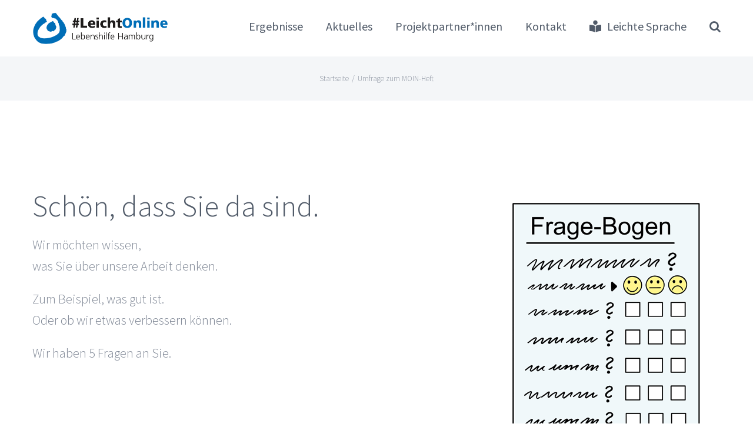

--- FILE ---
content_type: text/html; charset=UTF-8
request_url: https://lo.lhhh.de/moin_umfrage/
body_size: 22144
content:
<!DOCTYPE html>
<html class="avada-html-layout-wide avada-html-header-position-top" dir="ltr" lang="de" prefix="og: https://ogp.me/ns#" prefix="og: http://ogp.me/ns# fb: http://ogp.me/ns/fb#">
<head>
	<meta http-equiv="X-UA-Compatible" content="IE=edge" />
	<meta http-equiv="Content-Type" content="text/html; charset=utf-8"/>
	<meta name="viewport" content="width=device-width, initial-scale=1" />
	<title>Umfrage zum MOIN-Heft | #LeichtOnline</title>

		<!-- All in One SEO 4.7.2 - aioseo.com -->
		<meta name="robots" content="max-image-preview:large" />
		<link rel="canonical" href="https://lo.lhhh.de/moin_umfrage/" />
		<meta name="generator" content="All in One SEO (AIOSEO) 4.7.2" />
		<meta property="og:locale" content="de_DE" />
		<meta property="og:site_name" content="#LeichtOnline | Unser Projekt für digitale Barrierefreiheit und Inklusion" />
		<meta property="og:type" content="article" />
		<meta property="og:title" content="Umfrage zum MOIN-Heft | #LeichtOnline" />
		<meta property="og:url" content="https://lo.lhhh.de/moin_umfrage/" />
		<meta property="article:published_time" content="2023-10-26T13:12:01+00:00" />
		<meta property="article:modified_time" content="2023-11-06T11:54:17+00:00" />
		<meta name="twitter:card" content="summary" />
		<meta name="twitter:title" content="Umfrage zum MOIN-Heft | #LeichtOnline" />
		<script type="application/ld+json" class="aioseo-schema">
			{"@context":"https:\/\/schema.org","@graph":[{"@type":"BreadcrumbList","@id":"https:\/\/lo.lhhh.de\/moin_umfrage\/#breadcrumblist","itemListElement":[{"@type":"ListItem","@id":"https:\/\/lo.lhhh.de\/#listItem","position":1,"name":"Zu Hause","item":"https:\/\/lo.lhhh.de\/","nextItem":"https:\/\/lo.lhhh.de\/moin_umfrage\/#listItem"},{"@type":"ListItem","@id":"https:\/\/lo.lhhh.de\/moin_umfrage\/#listItem","position":2,"name":"Umfrage zum MOIN-Heft","previousItem":"https:\/\/lo.lhhh.de\/#listItem"}]},{"@type":"Organization","@id":"https:\/\/lo.lhhh.de\/#organization","name":"#LeichtOnline","description":"Unser Projekt f\u00fcr digitale Barrierefreiheit und Inklusion","url":"https:\/\/lo.lhhh.de\/"},{"@type":"WebPage","@id":"https:\/\/lo.lhhh.de\/moin_umfrage\/#webpage","url":"https:\/\/lo.lhhh.de\/moin_umfrage\/","name":"Umfrage zum MOIN-Heft | #LeichtOnline","inLanguage":"de-DE","isPartOf":{"@id":"https:\/\/lo.lhhh.de\/#website"},"breadcrumb":{"@id":"https:\/\/lo.lhhh.de\/moin_umfrage\/#breadcrumblist"},"datePublished":"2023-10-26T13:12:01+00:00","dateModified":"2023-11-06T11:54:17+00:00"},{"@type":"WebSite","@id":"https:\/\/lo.lhhh.de\/#website","url":"https:\/\/lo.lhhh.de\/","name":"#LeichtOnline","description":"Unser Projekt f\u00fcr digitale Barrierefreiheit und Inklusion","inLanguage":"de-DE","publisher":{"@id":"https:\/\/lo.lhhh.de\/#organization"}}]}
		</script>
		<!-- All in One SEO -->


<!-- Open Graph Meta Tags generated by MashShare 4.0.47 - https://mashshare.net -->
<meta property="og:type" content="article" /> 
<meta property="og:title" content="Umfrage zum MOIN-Heft" />
<meta property="og:description" content="&amp;nbsp;" />
<meta property="og:url" content="https://lo.lhhh.de/moin_umfrage/" />
<meta property="og:site_name" content="#LeichtOnline" />
<meta property="article:published_time" content="2023-10-26T13:12:01+00:00" />
<meta property="article:modified_time" content="2023-11-06T11:54:17+00:00" />
<meta property="og:updated_time" content="2023-11-06T11:54:17+00:00" />
<!-- Open Graph Meta Tags generated by MashShare 4.0.47 - https://www.mashshare.net -->
<!-- Twitter Card generated by MashShare 4.0.47 - https://www.mashshare.net -->
<meta name="twitter:card" content="summary">
<meta name="twitter:title" content="Umfrage zum MOIN-Heft">
<meta name="twitter:description" content="&amp;nbsp;">
<!-- Twitter Card generated by MashShare 4.0.47 - https://www.mashshare.net -->

<link rel="alternate" type="application/rss+xml" title="#LeichtOnline &raquo; Feed" href="https://lo.lhhh.de/feed/" />
<link rel="alternate" type="application/rss+xml" title="#LeichtOnline &raquo; Kommentar-Feed" href="https://lo.lhhh.de/comments/feed/" />
					<link rel="shortcut icon" href="https://lo.lhhh.de/wp-content/uploads/2016/07/LH-Favicon-16.png" type="image/x-icon" />
		
					<!-- For iPhone -->
			<link rel="apple-touch-icon" href="https://lo.lhhh.de/wp-content/uploads/2016/07/LH-Favicon-57.png">
		
					<!-- For iPhone Retina display -->
			<link rel="apple-touch-icon" sizes="180x180" href="https://lo.lhhh.de/wp-content/uploads/2016/07/LH-Favicon-144.png">
		
					<!-- For iPad -->
			<link rel="apple-touch-icon" sizes="152x152" href="https://lo.lhhh.de/wp-content/uploads/2016/07/LH-Favicon-72.png">
		
					<!-- For iPad Retina display -->
			<link rel="apple-touch-icon" sizes="167x167" href="https://lo.lhhh.de/wp-content/uploads/2016/07/LH-Favicon-144.png">
		
		<script type="text/javascript">
/* <![CDATA[ */
window._wpemojiSettings = {"baseUrl":"https:\/\/s.w.org\/images\/core\/emoji\/14.0.0\/72x72\/","ext":".png","svgUrl":"https:\/\/s.w.org\/images\/core\/emoji\/14.0.0\/svg\/","svgExt":".svg","source":{"concatemoji":"https:\/\/lo.lhhh.de\/wp-includes\/js\/wp-emoji-release.min.js?ver=6.4.7"}};
/*! This file is auto-generated */
!function(i,n){var o,s,e;function c(e){try{var t={supportTests:e,timestamp:(new Date).valueOf()};sessionStorage.setItem(o,JSON.stringify(t))}catch(e){}}function p(e,t,n){e.clearRect(0,0,e.canvas.width,e.canvas.height),e.fillText(t,0,0);var t=new Uint32Array(e.getImageData(0,0,e.canvas.width,e.canvas.height).data),r=(e.clearRect(0,0,e.canvas.width,e.canvas.height),e.fillText(n,0,0),new Uint32Array(e.getImageData(0,0,e.canvas.width,e.canvas.height).data));return t.every(function(e,t){return e===r[t]})}function u(e,t,n){switch(t){case"flag":return n(e,"\ud83c\udff3\ufe0f\u200d\u26a7\ufe0f","\ud83c\udff3\ufe0f\u200b\u26a7\ufe0f")?!1:!n(e,"\ud83c\uddfa\ud83c\uddf3","\ud83c\uddfa\u200b\ud83c\uddf3")&&!n(e,"\ud83c\udff4\udb40\udc67\udb40\udc62\udb40\udc65\udb40\udc6e\udb40\udc67\udb40\udc7f","\ud83c\udff4\u200b\udb40\udc67\u200b\udb40\udc62\u200b\udb40\udc65\u200b\udb40\udc6e\u200b\udb40\udc67\u200b\udb40\udc7f");case"emoji":return!n(e,"\ud83e\udef1\ud83c\udffb\u200d\ud83e\udef2\ud83c\udfff","\ud83e\udef1\ud83c\udffb\u200b\ud83e\udef2\ud83c\udfff")}return!1}function f(e,t,n){var r="undefined"!=typeof WorkerGlobalScope&&self instanceof WorkerGlobalScope?new OffscreenCanvas(300,150):i.createElement("canvas"),a=r.getContext("2d",{willReadFrequently:!0}),o=(a.textBaseline="top",a.font="600 32px Arial",{});return e.forEach(function(e){o[e]=t(a,e,n)}),o}function t(e){var t=i.createElement("script");t.src=e,t.defer=!0,i.head.appendChild(t)}"undefined"!=typeof Promise&&(o="wpEmojiSettingsSupports",s=["flag","emoji"],n.supports={everything:!0,everythingExceptFlag:!0},e=new Promise(function(e){i.addEventListener("DOMContentLoaded",e,{once:!0})}),new Promise(function(t){var n=function(){try{var e=JSON.parse(sessionStorage.getItem(o));if("object"==typeof e&&"number"==typeof e.timestamp&&(new Date).valueOf()<e.timestamp+604800&&"object"==typeof e.supportTests)return e.supportTests}catch(e){}return null}();if(!n){if("undefined"!=typeof Worker&&"undefined"!=typeof OffscreenCanvas&&"undefined"!=typeof URL&&URL.createObjectURL&&"undefined"!=typeof Blob)try{var e="postMessage("+f.toString()+"("+[JSON.stringify(s),u.toString(),p.toString()].join(",")+"));",r=new Blob([e],{type:"text/javascript"}),a=new Worker(URL.createObjectURL(r),{name:"wpTestEmojiSupports"});return void(a.onmessage=function(e){c(n=e.data),a.terminate(),t(n)})}catch(e){}c(n=f(s,u,p))}t(n)}).then(function(e){for(var t in e)n.supports[t]=e[t],n.supports.everything=n.supports.everything&&n.supports[t],"flag"!==t&&(n.supports.everythingExceptFlag=n.supports.everythingExceptFlag&&n.supports[t]);n.supports.everythingExceptFlag=n.supports.everythingExceptFlag&&!n.supports.flag,n.DOMReady=!1,n.readyCallback=function(){n.DOMReady=!0}}).then(function(){return e}).then(function(){var e;n.supports.everything||(n.readyCallback(),(e=n.source||{}).concatemoji?t(e.concatemoji):e.wpemoji&&e.twemoji&&(t(e.twemoji),t(e.wpemoji)))}))}((window,document),window._wpemojiSettings);
/* ]]> */
</script>
<style id='wp-emoji-styles-inline-css' type='text/css'>

	img.wp-smiley, img.emoji {
		display: inline !important;
		border: none !important;
		box-shadow: none !important;
		height: 1em !important;
		width: 1em !important;
		margin: 0 0.07em !important;
		vertical-align: -0.1em !important;
		background: none !important;
		padding: 0 !important;
	}
</style>
<style id='classic-theme-styles-inline-css' type='text/css'>
/*! This file is auto-generated */
.wp-block-button__link{color:#fff;background-color:#32373c;border-radius:9999px;box-shadow:none;text-decoration:none;padding:calc(.667em + 2px) calc(1.333em + 2px);font-size:1.125em}.wp-block-file__button{background:#32373c;color:#fff;text-decoration:none}
</style>
<style id='global-styles-inline-css' type='text/css'>
body{--wp--preset--color--black: #000000;--wp--preset--color--cyan-bluish-gray: #abb8c3;--wp--preset--color--white: #ffffff;--wp--preset--color--pale-pink: #f78da7;--wp--preset--color--vivid-red: #cf2e2e;--wp--preset--color--luminous-vivid-orange: #ff6900;--wp--preset--color--luminous-vivid-amber: #fcb900;--wp--preset--color--light-green-cyan: #7bdcb5;--wp--preset--color--vivid-green-cyan: #00d084;--wp--preset--color--pale-cyan-blue: #8ed1fc;--wp--preset--color--vivid-cyan-blue: #0693e3;--wp--preset--color--vivid-purple: #9b51e0;--wp--preset--gradient--vivid-cyan-blue-to-vivid-purple: linear-gradient(135deg,rgba(6,147,227,1) 0%,rgb(155,81,224) 100%);--wp--preset--gradient--light-green-cyan-to-vivid-green-cyan: linear-gradient(135deg,rgb(122,220,180) 0%,rgb(0,208,130) 100%);--wp--preset--gradient--luminous-vivid-amber-to-luminous-vivid-orange: linear-gradient(135deg,rgba(252,185,0,1) 0%,rgba(255,105,0,1) 100%);--wp--preset--gradient--luminous-vivid-orange-to-vivid-red: linear-gradient(135deg,rgba(255,105,0,1) 0%,rgb(207,46,46) 100%);--wp--preset--gradient--very-light-gray-to-cyan-bluish-gray: linear-gradient(135deg,rgb(238,238,238) 0%,rgb(169,184,195) 100%);--wp--preset--gradient--cool-to-warm-spectrum: linear-gradient(135deg,rgb(74,234,220) 0%,rgb(151,120,209) 20%,rgb(207,42,186) 40%,rgb(238,44,130) 60%,rgb(251,105,98) 80%,rgb(254,248,76) 100%);--wp--preset--gradient--blush-light-purple: linear-gradient(135deg,rgb(255,206,236) 0%,rgb(152,150,240) 100%);--wp--preset--gradient--blush-bordeaux: linear-gradient(135deg,rgb(254,205,165) 0%,rgb(254,45,45) 50%,rgb(107,0,62) 100%);--wp--preset--gradient--luminous-dusk: linear-gradient(135deg,rgb(255,203,112) 0%,rgb(199,81,192) 50%,rgb(65,88,208) 100%);--wp--preset--gradient--pale-ocean: linear-gradient(135deg,rgb(255,245,203) 0%,rgb(182,227,212) 50%,rgb(51,167,181) 100%);--wp--preset--gradient--electric-grass: linear-gradient(135deg,rgb(202,248,128) 0%,rgb(113,206,126) 100%);--wp--preset--gradient--midnight: linear-gradient(135deg,rgb(2,3,129) 0%,rgb(40,116,252) 100%);--wp--preset--font-size--small: 16.5px;--wp--preset--font-size--medium: 20px;--wp--preset--font-size--large: 33px;--wp--preset--font-size--x-large: 42px;--wp--preset--font-size--normal: 22px;--wp--preset--font-size--xlarge: 44px;--wp--preset--font-size--huge: 66px;--wp--preset--spacing--20: 0.44rem;--wp--preset--spacing--30: 0.67rem;--wp--preset--spacing--40: 1rem;--wp--preset--spacing--50: 1.5rem;--wp--preset--spacing--60: 2.25rem;--wp--preset--spacing--70: 3.38rem;--wp--preset--spacing--80: 5.06rem;--wp--preset--shadow--natural: 6px 6px 9px rgba(0, 0, 0, 0.2);--wp--preset--shadow--deep: 12px 12px 50px rgba(0, 0, 0, 0.4);--wp--preset--shadow--sharp: 6px 6px 0px rgba(0, 0, 0, 0.2);--wp--preset--shadow--outlined: 6px 6px 0px -3px rgba(255, 255, 255, 1), 6px 6px rgba(0, 0, 0, 1);--wp--preset--shadow--crisp: 6px 6px 0px rgba(0, 0, 0, 1);}:where(.is-layout-flex){gap: 0.5em;}:where(.is-layout-grid){gap: 0.5em;}body .is-layout-flow > .alignleft{float: left;margin-inline-start: 0;margin-inline-end: 2em;}body .is-layout-flow > .alignright{float: right;margin-inline-start: 2em;margin-inline-end: 0;}body .is-layout-flow > .aligncenter{margin-left: auto !important;margin-right: auto !important;}body .is-layout-constrained > .alignleft{float: left;margin-inline-start: 0;margin-inline-end: 2em;}body .is-layout-constrained > .alignright{float: right;margin-inline-start: 2em;margin-inline-end: 0;}body .is-layout-constrained > .aligncenter{margin-left: auto !important;margin-right: auto !important;}body .is-layout-constrained > :where(:not(.alignleft):not(.alignright):not(.alignfull)){max-width: var(--wp--style--global--content-size);margin-left: auto !important;margin-right: auto !important;}body .is-layout-constrained > .alignwide{max-width: var(--wp--style--global--wide-size);}body .is-layout-flex{display: flex;}body .is-layout-flex{flex-wrap: wrap;align-items: center;}body .is-layout-flex > *{margin: 0;}body .is-layout-grid{display: grid;}body .is-layout-grid > *{margin: 0;}:where(.wp-block-columns.is-layout-flex){gap: 2em;}:where(.wp-block-columns.is-layout-grid){gap: 2em;}:where(.wp-block-post-template.is-layout-flex){gap: 1.25em;}:where(.wp-block-post-template.is-layout-grid){gap: 1.25em;}.has-black-color{color: var(--wp--preset--color--black) !important;}.has-cyan-bluish-gray-color{color: var(--wp--preset--color--cyan-bluish-gray) !important;}.has-white-color{color: var(--wp--preset--color--white) !important;}.has-pale-pink-color{color: var(--wp--preset--color--pale-pink) !important;}.has-vivid-red-color{color: var(--wp--preset--color--vivid-red) !important;}.has-luminous-vivid-orange-color{color: var(--wp--preset--color--luminous-vivid-orange) !important;}.has-luminous-vivid-amber-color{color: var(--wp--preset--color--luminous-vivid-amber) !important;}.has-light-green-cyan-color{color: var(--wp--preset--color--light-green-cyan) !important;}.has-vivid-green-cyan-color{color: var(--wp--preset--color--vivid-green-cyan) !important;}.has-pale-cyan-blue-color{color: var(--wp--preset--color--pale-cyan-blue) !important;}.has-vivid-cyan-blue-color{color: var(--wp--preset--color--vivid-cyan-blue) !important;}.has-vivid-purple-color{color: var(--wp--preset--color--vivid-purple) !important;}.has-black-background-color{background-color: var(--wp--preset--color--black) !important;}.has-cyan-bluish-gray-background-color{background-color: var(--wp--preset--color--cyan-bluish-gray) !important;}.has-white-background-color{background-color: var(--wp--preset--color--white) !important;}.has-pale-pink-background-color{background-color: var(--wp--preset--color--pale-pink) !important;}.has-vivid-red-background-color{background-color: var(--wp--preset--color--vivid-red) !important;}.has-luminous-vivid-orange-background-color{background-color: var(--wp--preset--color--luminous-vivid-orange) !important;}.has-luminous-vivid-amber-background-color{background-color: var(--wp--preset--color--luminous-vivid-amber) !important;}.has-light-green-cyan-background-color{background-color: var(--wp--preset--color--light-green-cyan) !important;}.has-vivid-green-cyan-background-color{background-color: var(--wp--preset--color--vivid-green-cyan) !important;}.has-pale-cyan-blue-background-color{background-color: var(--wp--preset--color--pale-cyan-blue) !important;}.has-vivid-cyan-blue-background-color{background-color: var(--wp--preset--color--vivid-cyan-blue) !important;}.has-vivid-purple-background-color{background-color: var(--wp--preset--color--vivid-purple) !important;}.has-black-border-color{border-color: var(--wp--preset--color--black) !important;}.has-cyan-bluish-gray-border-color{border-color: var(--wp--preset--color--cyan-bluish-gray) !important;}.has-white-border-color{border-color: var(--wp--preset--color--white) !important;}.has-pale-pink-border-color{border-color: var(--wp--preset--color--pale-pink) !important;}.has-vivid-red-border-color{border-color: var(--wp--preset--color--vivid-red) !important;}.has-luminous-vivid-orange-border-color{border-color: var(--wp--preset--color--luminous-vivid-orange) !important;}.has-luminous-vivid-amber-border-color{border-color: var(--wp--preset--color--luminous-vivid-amber) !important;}.has-light-green-cyan-border-color{border-color: var(--wp--preset--color--light-green-cyan) !important;}.has-vivid-green-cyan-border-color{border-color: var(--wp--preset--color--vivid-green-cyan) !important;}.has-pale-cyan-blue-border-color{border-color: var(--wp--preset--color--pale-cyan-blue) !important;}.has-vivid-cyan-blue-border-color{border-color: var(--wp--preset--color--vivid-cyan-blue) !important;}.has-vivid-purple-border-color{border-color: var(--wp--preset--color--vivid-purple) !important;}.has-vivid-cyan-blue-to-vivid-purple-gradient-background{background: var(--wp--preset--gradient--vivid-cyan-blue-to-vivid-purple) !important;}.has-light-green-cyan-to-vivid-green-cyan-gradient-background{background: var(--wp--preset--gradient--light-green-cyan-to-vivid-green-cyan) !important;}.has-luminous-vivid-amber-to-luminous-vivid-orange-gradient-background{background: var(--wp--preset--gradient--luminous-vivid-amber-to-luminous-vivid-orange) !important;}.has-luminous-vivid-orange-to-vivid-red-gradient-background{background: var(--wp--preset--gradient--luminous-vivid-orange-to-vivid-red) !important;}.has-very-light-gray-to-cyan-bluish-gray-gradient-background{background: var(--wp--preset--gradient--very-light-gray-to-cyan-bluish-gray) !important;}.has-cool-to-warm-spectrum-gradient-background{background: var(--wp--preset--gradient--cool-to-warm-spectrum) !important;}.has-blush-light-purple-gradient-background{background: var(--wp--preset--gradient--blush-light-purple) !important;}.has-blush-bordeaux-gradient-background{background: var(--wp--preset--gradient--blush-bordeaux) !important;}.has-luminous-dusk-gradient-background{background: var(--wp--preset--gradient--luminous-dusk) !important;}.has-pale-ocean-gradient-background{background: var(--wp--preset--gradient--pale-ocean) !important;}.has-electric-grass-gradient-background{background: var(--wp--preset--gradient--electric-grass) !important;}.has-midnight-gradient-background{background: var(--wp--preset--gradient--midnight) !important;}.has-small-font-size{font-size: var(--wp--preset--font-size--small) !important;}.has-medium-font-size{font-size: var(--wp--preset--font-size--medium) !important;}.has-large-font-size{font-size: var(--wp--preset--font-size--large) !important;}.has-x-large-font-size{font-size: var(--wp--preset--font-size--x-large) !important;}
.wp-block-navigation a:where(:not(.wp-element-button)){color: inherit;}
:where(.wp-block-post-template.is-layout-flex){gap: 1.25em;}:where(.wp-block-post-template.is-layout-grid){gap: 1.25em;}
:where(.wp-block-columns.is-layout-flex){gap: 2em;}:where(.wp-block-columns.is-layout-grid){gap: 2em;}
.wp-block-pullquote{font-size: 1.5em;line-height: 1.6;}
</style>
<link rel='stylesheet' id='mashsb-styles-css' href='https://lo.lhhh.de/wp-content/plugins/mashsharer/assets/css/mashsb.min.css?ver=4.0.47' type='text/css' media='all' />
<style id='mashsb-styles-inline-css' type='text/css'>
.mashsb-count {color:#cccccc;}@media only screen and (min-width:568px){.mashsb-buttons a {min-width: 177px;}}
</style>
<link rel='stylesheet' id='wpforms-dropzone-css' href='https://lo.lhhh.de/wp-content/plugins/wpforms/assets/pro/css/dropzone.min.css?ver=5.9.3' type='text/css' media='all' />
<link rel='stylesheet' id='wpforms-save-resume-css' href='https://lo.lhhh.de/wp-content/plugins/wpforms-save-resume/assets/css/wpforms-save-resume.min.css?ver=1.11.1' type='text/css' media='all' />
<link rel='stylesheet' id='wpforms-classic-base-css' href='https://lo.lhhh.de/wp-content/plugins/wpforms/assets/css/frontend/classic/wpforms-base.min.css?ver=1.9.5.2' type='text/css' media='all' />
<link rel='stylesheet' id='wpforms-form-locker-frontend-css' href='https://lo.lhhh.de/wp-content/plugins/wpforms-form-locker/assets/css/frontend.min.css?ver=2.8.0' type='text/css' media='all' />
<link rel='stylesheet' id='borlabs-cookie-css' href='https://lo.lhhh.de/wp-content/cache/borlabs-cookie/borlabs-cookie_1_de.css?ver=2.1.15-72' type='text/css' media='all' />
<link rel='stylesheet' id='fusion-dynamic-css-css' href='https://lo.lhhh.de/wp-content/uploads/fusion-styles/18f747ee0f2c54a475b6ff64497edfd4.min.css?ver=3.4.1' type='text/css' media='all' />
<script type="text/javascript" src="https://lo.lhhh.de/wp-includes/js/jquery/jquery.min.js?ver=3.7.1" id="jquery-core-js"></script>
<script type="text/javascript" src="https://lo.lhhh.de/wp-includes/js/jquery/jquery-migrate.min.js?ver=3.4.1" id="jquery-migrate-js"></script>
<script type="text/javascript" id="mashsb-js-extra">
/* <![CDATA[ */
var mashsb = {"shares":"0","round_shares":"1","animate_shares":"0","dynamic_buttons":"0","share_url":"https:\/\/lo.lhhh.de\/moin_umfrage\/","title":"Umfrage+zum+MOIN-Heft","image":null,"desc":"\u00a0","hashtag":"","subscribe":"content","subscribe_url":"","activestatus":"1","singular":"1","twitter_popup":"1","refresh":"0","nonce":"b4f6a45a16","postid":"2198","servertime":"1769714928","ajaxurl":"https:\/\/lo.lhhh.de\/wp-admin\/admin-ajax.php"};
/* ]]> */
</script>
<script type="text/javascript" src="https://lo.lhhh.de/wp-content/plugins/mashsharer/assets/js/mashsb.min.js?ver=4.0.47" id="mashsb-js"></script>
<script type="text/javascript" src="https://lo.lhhh.de/wp-content/plugins/revslider/public/assets/js/jquery.themepunch.tools.min.js?ver=5.4.8.3" id="tp-tools-js"></script>
<script type="text/javascript" src="https://lo.lhhh.de/wp-content/plugins/revslider/public/assets/js/jquery.themepunch.revolution.min.js?ver=5.4.8.3" id="revmin-js"></script>
<link rel="https://api.w.org/" href="https://lo.lhhh.de/wp-json/" /><link rel="alternate" type="application/json" href="https://lo.lhhh.de/wp-json/wp/v2/pages/2198" /><link rel="EditURI" type="application/rsd+xml" title="RSD" href="https://lo.lhhh.de/xmlrpc.php?rsd" />
<meta name="generator" content="WordPress 6.4.7" />
<link rel='shortlink' href='https://lo.lhhh.de/?p=2198' />
<link rel="alternate" type="application/json+oembed" href="https://lo.lhhh.de/wp-json/oembed/1.0/embed?url=https%3A%2F%2Flo.lhhh.de%2Fmoin_umfrage%2F" />
<link rel="alternate" type="text/xml+oembed" href="https://lo.lhhh.de/wp-json/oembed/1.0/embed?url=https%3A%2F%2Flo.lhhh.de%2Fmoin_umfrage%2F&#038;format=xml" />
<style type="text/css" id="css-fb-visibility">@media screen and (max-width: 640px){.fusion-no-small-visibility{display:none !important;}body:not(.fusion-builder-ui-wireframe) .sm-text-align-center{text-align:center !important;}body:not(.fusion-builder-ui-wireframe) .sm-text-align-left{text-align:left !important;}body:not(.fusion-builder-ui-wireframe) .sm-text-align-right{text-align:right !important;}body:not(.fusion-builder-ui-wireframe) .sm-flex-align-center{justify-content:center !important;}body:not(.fusion-builder-ui-wireframe) .sm-flex-align-flex-start{justify-content:flex-start !important;}body:not(.fusion-builder-ui-wireframe) .sm-flex-align-flex-end{justify-content:flex-end !important;}body:not(.fusion-builder-ui-wireframe) .sm-mx-auto{margin-left:auto !important;margin-right:auto !important;}body:not(.fusion-builder-ui-wireframe) .sm-ml-auto{margin-left:auto !important;}body:not(.fusion-builder-ui-wireframe) .sm-mr-auto{margin-right:auto !important;}body:not(.fusion-builder-ui-wireframe) .fusion-absolute-position-small{position:absolute;top:auto;width:100%;}}@media screen and (min-width: 641px) and (max-width: 1024px){.fusion-no-medium-visibility{display:none !important;}body:not(.fusion-builder-ui-wireframe) .md-text-align-center{text-align:center !important;}body:not(.fusion-builder-ui-wireframe) .md-text-align-left{text-align:left !important;}body:not(.fusion-builder-ui-wireframe) .md-text-align-right{text-align:right !important;}body:not(.fusion-builder-ui-wireframe) .md-flex-align-center{justify-content:center !important;}body:not(.fusion-builder-ui-wireframe) .md-flex-align-flex-start{justify-content:flex-start !important;}body:not(.fusion-builder-ui-wireframe) .md-flex-align-flex-end{justify-content:flex-end !important;}body:not(.fusion-builder-ui-wireframe) .md-mx-auto{margin-left:auto !important;margin-right:auto !important;}body:not(.fusion-builder-ui-wireframe) .md-ml-auto{margin-left:auto !important;}body:not(.fusion-builder-ui-wireframe) .md-mr-auto{margin-right:auto !important;}body:not(.fusion-builder-ui-wireframe) .fusion-absolute-position-medium{position:absolute;top:auto;width:100%;}}@media screen and (min-width: 1025px){.fusion-no-large-visibility{display:none !important;}body:not(.fusion-builder-ui-wireframe) .lg-text-align-center{text-align:center !important;}body:not(.fusion-builder-ui-wireframe) .lg-text-align-left{text-align:left !important;}body:not(.fusion-builder-ui-wireframe) .lg-text-align-right{text-align:right !important;}body:not(.fusion-builder-ui-wireframe) .lg-flex-align-center{justify-content:center !important;}body:not(.fusion-builder-ui-wireframe) .lg-flex-align-flex-start{justify-content:flex-start !important;}body:not(.fusion-builder-ui-wireframe) .lg-flex-align-flex-end{justify-content:flex-end !important;}body:not(.fusion-builder-ui-wireframe) .lg-mx-auto{margin-left:auto !important;margin-right:auto !important;}body:not(.fusion-builder-ui-wireframe) .lg-ml-auto{margin-left:auto !important;}body:not(.fusion-builder-ui-wireframe) .lg-mr-auto{margin-right:auto !important;}body:not(.fusion-builder-ui-wireframe) .fusion-absolute-position-large{position:absolute;top:auto;width:100%;}}</style><style type="text/css">.recentcomments a{display:inline !important;padding:0 !important;margin:0 !important;}</style>			<script>
			/* <![CDATA[ */
				var isc_front_data =
				{
					caption_position : 'top-left',
				}
			/* ]]> */
			</script>
			<style>
				.isc-source { position: relative; display: inline-block; line-height: initial; }
				.wp-block-cover .isc-source { position: static; }
								span.isc-source-text a { display: inline; color: #fff; }
							</style>
			<meta name="generator" content="Powered by Slider Revolution 5.4.8.3 - responsive, Mobile-Friendly Slider Plugin for WordPress with comfortable drag and drop interface." />
<script type="text/javascript">function setREVStartSize(e){									
						try{ e.c=jQuery(e.c);var i=jQuery(window).width(),t=9999,r=0,n=0,l=0,f=0,s=0,h=0;
							if(e.responsiveLevels&&(jQuery.each(e.responsiveLevels,function(e,f){f>i&&(t=r=f,l=e),i>f&&f>r&&(r=f,n=e)}),t>r&&(l=n)),f=e.gridheight[l]||e.gridheight[0]||e.gridheight,s=e.gridwidth[l]||e.gridwidth[0]||e.gridwidth,h=i/s,h=h>1?1:h,f=Math.round(h*f),"fullscreen"==e.sliderLayout){var u=(e.c.width(),jQuery(window).height());if(void 0!=e.fullScreenOffsetContainer){var c=e.fullScreenOffsetContainer.split(",");if (c) jQuery.each(c,function(e,i){u=jQuery(i).length>0?u-jQuery(i).outerHeight(!0):u}),e.fullScreenOffset.split("%").length>1&&void 0!=e.fullScreenOffset&&e.fullScreenOffset.length>0?u-=jQuery(window).height()*parseInt(e.fullScreenOffset,0)/100:void 0!=e.fullScreenOffset&&e.fullScreenOffset.length>0&&(u-=parseInt(e.fullScreenOffset,0))}f=u}else void 0!=e.minHeight&&f<e.minHeight&&(f=e.minHeight);e.c.closest(".rev_slider_wrapper").css({height:f})					
						}catch(d){console.log("Failure at Presize of Slider:"+d)}						
					};</script>
		<script type="text/javascript">
			var doc = document.documentElement;
			doc.setAttribute( 'data-useragent', navigator.userAgent );
		</script>
		
	</head>

<body class="page-template-default page page-id-2198 fusion-image-hovers fusion-pagination-sizing fusion-button_type-flat fusion-button_span-no fusion-button_gradient-linear avada-image-rollover-circle-yes avada-image-rollover-yes avada-image-rollover-direction-left fusion-has-button-gradient fusion-body ltr fusion-sticky-header no-mobile-slidingbar avada-has-rev-slider-styles fusion-disable-outline fusion-sub-menu-fade mobile-logo-pos-left layout-wide-mode avada-has-boxed-modal-shadow-none layout-scroll-offset-full avada-has-zero-margin-offset-top fusion-top-header menu-text-align-center mobile-menu-design-modern fusion-show-pagination-text fusion-header-layout-v1 avada-responsive avada-footer-fx-parallax-effect avada-menu-highlight-style-bar fusion-search-form-classic fusion-main-menu-search-overlay fusion-avatar-square avada-sticky-shrinkage avada-dropdown-styles avada-blog-layout-large avada-blog-archive-layout-large avada-header-shadow-no avada-menu-icon-position-left avada-has-megamenu-shadow avada-has-main-nav-search-icon avada-has-titlebar-bar_and_content avada-header-border-color-full-transparent avada-has-pagination-padding avada-flyout-menu-direction-fade avada-has-blocks avada-ec-views-v1" >
		<a class="skip-link screen-reader-text" href="#content">Zum Inhalt springen</a>

	<div id="boxed-wrapper">
		<div class="fusion-sides-frame"></div>
		<div id="wrapper" class="fusion-wrapper">
			<div id="home" style="position:relative;top:-1px;"></div>
			
				
			<header class="fusion-header-wrapper">
				<div class="fusion-header-v1 fusion-logo-alignment fusion-logo-left fusion-sticky-menu-1 fusion-sticky-logo-1 fusion-mobile-logo-1  fusion-mobile-menu-design-modern">
					<div class="fusion-header-sticky-height"></div>
<div class="fusion-header">
	<div class="fusion-row">
					<div class="fusion-logo" data-margin-top="20px" data-margin-bottom="20px" data-margin-left="0px" data-margin-right="0px">
			<a class="fusion-logo-link"  href="https://lo.lhhh.de/" >

						<!-- standard logo -->
			<img src="https://lo.lhhh.de/wp-content/uploads/2021/06/LO-Wort-Bild-Marke-1.png" srcset="https://lo.lhhh.de/wp-content/uploads/2021/06/LO-Wort-Bild-Marke-1.png 1x, https://lo.lhhh.de/wp-content/uploads/2021/06/LO-Wort-Bild-Marke@2x-1.png 2x" width="231" height="56" style="max-height:56px;height:auto;" alt="#LeichtOnline Logo" data-retina_logo_url="https://lo.lhhh.de/wp-content/uploads/2021/06/LO-Wort-Bild-Marke@2x-1.png" class="fusion-standard-logo" />

											<!-- mobile logo -->
				<img src="https://lo.lhhh.de/wp-content/uploads/2021/06/LO-Wort-Bild-Marke-mobile.png" srcset="https://lo.lhhh.de/wp-content/uploads/2021/06/LO-Wort-Bild-Marke-mobile.png 1x, https://lo.lhhh.de/wp-content/uploads/2021/06/LO-Wort-Bild-Marke-mobile@2x.png 2x" width="99" height="36" style="max-height:36px;height:auto;" alt="#LeichtOnline Logo" data-retina_logo_url="https://lo.lhhh.de/wp-content/uploads/2021/06/LO-Wort-Bild-Marke-mobile@2x.png" class="fusion-mobile-logo" />
			
											<!-- sticky header logo -->
				<img src="https://lo.lhhh.de/wp-content/uploads/2021/06/LO-Wort-Bild-Marke-sticky.png" srcset="https://lo.lhhh.de/wp-content/uploads/2021/06/LO-Wort-Bild-Marke-sticky.png 1x, https://lo.lhhh.de/wp-content/uploads/2021/06/LO-Wort-Bild-Marke-sticky@2x.png 2x" width="235" height="36" style="max-height:36px;height:auto;" alt="#LeichtOnline Logo" data-retina_logo_url="https://lo.lhhh.de/wp-content/uploads/2021/06/LO-Wort-Bild-Marke-sticky@2x.png" class="fusion-sticky-logo" />
					</a>
		</div>		<nav class="fusion-main-menu" aria-label="Hauptmenü"><div class="fusion-overlay-search">		<form role="search" class="searchform fusion-search-form  fusion-search-form-classic" method="get" action="https://lo.lhhh.de/">
			<div class="fusion-search-form-content">

				
				<div class="fusion-search-field search-field">
					<label><span class="screen-reader-text">Suche nach:</span>
													<input type="search" value="" name="s" class="s" placeholder="Suchen..." required aria-required="true" aria-label="Suchen..."/>
											</label>
				</div>
				<div class="fusion-search-button search-button">
					<input type="submit" class="fusion-search-submit searchsubmit" aria-label="Suche" value="&#xf002;" />
									</div>

				
			</div>


			
		</form>
		<div class="fusion-search-spacer"></div><a href="#" role="button" aria-label="Schließe die Suche" class="fusion-close-search"></a></div><ul id="menu-landing-page-menu" class="fusion-menu"><li  id="menu-item-422"  class="menu-item menu-item-type-custom menu-item-object-custom menu-item-home menu-item-has-children menu-item-422 fusion-dropdown-menu"  data-item-id="422"><a  href="https://lo.lhhh.de/#ergebnisse" class="fusion-bar-highlight"><span class="menu-text">Ergebnisse</span></a><ul class="sub-menu"><li  id="menu-item-3121"  class="menu-item menu-item-type-custom menu-item-object-custom menu-item-3121 fusion-dropdown-submenu" ><a  title="Alle Ergebnisse auf einer leichten Internetseite" href="https://leitfaden.leicht-fuer-alle.de/" class="fusion-bar-highlight"><span>Best-Practice-Seite</span></a></li><li  id="menu-item-3122"  class="menu-item menu-item-type-custom menu-item-object-custom menu-item-3122 fusion-dropdown-submenu" ><a  title="Projektbericht als PDF-Datei" href="https://leitfaden.leicht-fuer-alle.de/wp-content/uploads/2025/10/2025-10-02_Projektbericht_LO.pdf" class="fusion-bar-highlight"><span>Projektbericht</span></a></li><li  id="menu-item-3178"  class="menu-item menu-item-type-post_type menu-item-object-page menu-item-3178 fusion-dropdown-submenu" ><a  href="https://lo.lhhh.de/aufzeichnungen-werkstattgespraeche/" class="fusion-bar-highlight"><span>Aufzeichnungen Werkstattgespräche</span></a></li></ul></li><li  id="menu-item-1463"  class="menu-item menu-item-type-post_type menu-item-object-page menu-item-has-children menu-item-1463 fusion-dropdown-menu"  data-item-id="1463"><a  href="https://lo.lhhh.de/aktuelles/" class="fusion-bar-highlight"><span class="menu-text">Aktuelles</span></a><ul class="sub-menu"><li  id="menu-item-2864"  class="menu-item menu-item-type-post_type menu-item-object-page menu-item-2864 fusion-dropdown-submenu" ><a  href="https://lo.lhhh.de/werkstattgespraech/" class="fusion-bar-highlight"><span>Werkstattgespräche</span></a></li></ul></li><li  id="menu-item-1719"  class="menu-item menu-item-type-post_type menu-item-object-page menu-item-1719"  data-item-id="1719"><a  href="https://lo.lhhh.de/projektpartner/" class="fusion-bar-highlight"><span class="menu-text">Projektpartner*innen</span></a></li><li  id="menu-item-423"  class="menu-item menu-item-type-custom menu-item-object-custom menu-item-home menu-item-423"  data-item-id="423"><a  href="https://lo.lhhh.de/#Kontakt" class="fusion-bar-highlight"><span class="menu-text">Kontakt</span></a></li><li  id="menu-item-1567"  class="menu-item menu-item-type-post_type menu-item-object-page menu-item-has-children menu-item-1567 fusion-dropdown-menu"  data-item-id="1567"><a  href="https://lo.lhhh.de/leichte-sprache-2/" class="fusion-flex-link fusion-bar-highlight"><span class="fusion-megamenu-icon"><i class="glyphicon fa-book-reader fas" aria-hidden="true"></i></span><span class="menu-text">Leichte Sprache</span></a><ul class="sub-menu"><li  id="menu-item-1566"  class="menu-item menu-item-type-post_type menu-item-object-page menu-item-1566 fusion-dropdown-submenu" ><a  href="https://lo.lhhh.de/leichte-sprache/" class="fusion-bar-highlight"><span><span class="fusion-megamenu-icon"><i class="glyphicon fa-clipboard-list fas" aria-hidden="true"></i></span>Das Projekt</span></a></li><li  id="menu-item-1565"  class="menu-item menu-item-type-post_type menu-item-object-page menu-item-1565 fusion-dropdown-submenu" ><a  href="https://lo.lhhh.de/aktuelles-ls/" class="fusion-bar-highlight"><span><span class="fusion-megamenu-icon"><i class="glyphicon fa-bullhorn fas" aria-hidden="true"></i></span>Aktuelles</span></a></li><li  id="menu-item-2141"  class="menu-item menu-item-type-post_type menu-item-object-page menu-item-2141 fusion-dropdown-submenu" ><a  href="https://lo.lhhh.de/filme/" class="fusion-bar-highlight"><span><span class="fusion-megamenu-icon"><i class="glyphicon fa-video fas" aria-hidden="true"></i></span>Filme</span></a></li><li  id="menu-item-2624"  class="menu-item menu-item-type-post_type menu-item-object-page menu-item-has-children menu-item-2624 fusion-dropdown-submenu" ><a  href="https://lo.lhhh.de/projekt-gruppen/" class="fusion-bar-highlight"><span><span class="fusion-megamenu-icon"><i class="glyphicon fa-users fas" aria-hidden="true"></i></span>Projekt-Gruppen</span></a><ul class="sub-menu"><li  id="menu-item-2640"  class="menu-item menu-item-type-post_type menu-item-object-post menu-item-2640" ><a  href="https://lo.lhhh.de/mitarbeiterinnen/" class="fusion-bar-highlight"><span><span class="fusion-megamenu-icon"><i class="glyphicon fa-angle-right fas" aria-hidden="true"></i></span>Mitarbeiterinnen</span></a></li><li  id="menu-item-2637"  class="menu-item menu-item-type-post_type menu-item-object-post menu-item-2637" ><a  href="https://lo.lhhh.de/unterstuetzer/" class="fusion-bar-highlight"><span><span class="fusion-megamenu-icon"><i class="glyphicon fa-angle-right fas" aria-hidden="true"></i></span>Unterstützer</span></a></li><li  id="menu-item-2641"  class="menu-item menu-item-type-post_type menu-item-object-post menu-item-2641" ><a  href="https://lo.lhhh.de/projekt-partner/" class="fusion-bar-highlight"><span><span class="fusion-megamenu-icon"><i class="glyphicon fa-angle-right fas" aria-hidden="true"></i></span>Projekt-Beirat</span></a></li><li  id="menu-item-2639"  class="menu-item menu-item-type-post_type menu-item-object-post menu-item-2639" ><a  href="https://lo.lhhh.de/begleitgruppe1/" class="fusion-bar-highlight"><span><span class="fusion-megamenu-icon"><i class="glyphicon fa-angle-right fas" aria-hidden="true"></i></span>Begleit-Gruppe</span></a></li><li  id="menu-item-2642"  class="menu-item menu-item-type-post_type menu-item-object-post menu-item-2642" ><a  href="https://lo.lhhh.de/internet-club/" class="fusion-bar-highlight"><span><span class="fusion-megamenu-icon"><i class="glyphicon fa-angle-right fas" aria-hidden="true"></i></span>Internet-Club</span></a></li></ul></li></ul></li><li class="fusion-custom-menu-item fusion-main-menu-search fusion-search-overlay"><a class="fusion-main-menu-icon fusion-bar-highlight" href="#" aria-label="Suche" data-title="Suche" title="Suche" role="button" aria-expanded="false"></a></li></ul></nav><nav class="fusion-main-menu fusion-sticky-menu" aria-label="Hauptmenü fixiert"><div class="fusion-overlay-search">		<form role="search" class="searchform fusion-search-form  fusion-search-form-classic" method="get" action="https://lo.lhhh.de/">
			<div class="fusion-search-form-content">

				
				<div class="fusion-search-field search-field">
					<label><span class="screen-reader-text">Suche nach:</span>
													<input type="search" value="" name="s" class="s" placeholder="Suchen..." required aria-required="true" aria-label="Suchen..."/>
											</label>
				</div>
				<div class="fusion-search-button search-button">
					<input type="submit" class="fusion-search-submit searchsubmit" aria-label="Suche" value="&#xf002;" />
									</div>

				
			</div>


			
		</form>
		<div class="fusion-search-spacer"></div><a href="#" role="button" aria-label="Schließe die Suche" class="fusion-close-search"></a></div><ul id="menu-landing-page-menu-1" class="fusion-menu"><li   class="menu-item menu-item-type-custom menu-item-object-custom menu-item-home menu-item-has-children menu-item-422 fusion-dropdown-menu"  data-item-id="422"><a  href="https://lo.lhhh.de/#ergebnisse" class="fusion-bar-highlight"><span class="menu-text">Ergebnisse</span></a><ul class="sub-menu"><li   class="menu-item menu-item-type-custom menu-item-object-custom menu-item-3121 fusion-dropdown-submenu" ><a  title="Alle Ergebnisse auf einer leichten Internetseite" href="https://leitfaden.leicht-fuer-alle.de/" class="fusion-bar-highlight"><span>Best-Practice-Seite</span></a></li><li   class="menu-item menu-item-type-custom menu-item-object-custom menu-item-3122 fusion-dropdown-submenu" ><a  title="Projektbericht als PDF-Datei" href="https://leitfaden.leicht-fuer-alle.de/wp-content/uploads/2025/10/2025-10-02_Projektbericht_LO.pdf" class="fusion-bar-highlight"><span>Projektbericht</span></a></li><li   class="menu-item menu-item-type-post_type menu-item-object-page menu-item-3178 fusion-dropdown-submenu" ><a  href="https://lo.lhhh.de/aufzeichnungen-werkstattgespraeche/" class="fusion-bar-highlight"><span>Aufzeichnungen Werkstattgespräche</span></a></li></ul></li><li   class="menu-item menu-item-type-post_type menu-item-object-page menu-item-has-children menu-item-1463 fusion-dropdown-menu"  data-item-id="1463"><a  href="https://lo.lhhh.de/aktuelles/" class="fusion-bar-highlight"><span class="menu-text">Aktuelles</span></a><ul class="sub-menu"><li   class="menu-item menu-item-type-post_type menu-item-object-page menu-item-2864 fusion-dropdown-submenu" ><a  href="https://lo.lhhh.de/werkstattgespraech/" class="fusion-bar-highlight"><span>Werkstattgespräche</span></a></li></ul></li><li   class="menu-item menu-item-type-post_type menu-item-object-page menu-item-1719"  data-item-id="1719"><a  href="https://lo.lhhh.de/projektpartner/" class="fusion-bar-highlight"><span class="menu-text">Projektpartner*innen</span></a></li><li   class="menu-item menu-item-type-custom menu-item-object-custom menu-item-home menu-item-423"  data-item-id="423"><a  href="https://lo.lhhh.de/#Kontakt" class="fusion-bar-highlight"><span class="menu-text">Kontakt</span></a></li><li   class="menu-item menu-item-type-post_type menu-item-object-page menu-item-has-children menu-item-1567 fusion-dropdown-menu"  data-item-id="1567"><a  href="https://lo.lhhh.de/leichte-sprache-2/" class="fusion-flex-link fusion-bar-highlight"><span class="fusion-megamenu-icon"><i class="glyphicon fa-book-reader fas" aria-hidden="true"></i></span><span class="menu-text">Leichte Sprache</span></a><ul class="sub-menu"><li   class="menu-item menu-item-type-post_type menu-item-object-page menu-item-1566 fusion-dropdown-submenu" ><a  href="https://lo.lhhh.de/leichte-sprache/" class="fusion-bar-highlight"><span><span class="fusion-megamenu-icon"><i class="glyphicon fa-clipboard-list fas" aria-hidden="true"></i></span>Das Projekt</span></a></li><li   class="menu-item menu-item-type-post_type menu-item-object-page menu-item-1565 fusion-dropdown-submenu" ><a  href="https://lo.lhhh.de/aktuelles-ls/" class="fusion-bar-highlight"><span><span class="fusion-megamenu-icon"><i class="glyphicon fa-bullhorn fas" aria-hidden="true"></i></span>Aktuelles</span></a></li><li   class="menu-item menu-item-type-post_type menu-item-object-page menu-item-2141 fusion-dropdown-submenu" ><a  href="https://lo.lhhh.de/filme/" class="fusion-bar-highlight"><span><span class="fusion-megamenu-icon"><i class="glyphicon fa-video fas" aria-hidden="true"></i></span>Filme</span></a></li><li   class="menu-item menu-item-type-post_type menu-item-object-page menu-item-has-children menu-item-2624 fusion-dropdown-submenu" ><a  href="https://lo.lhhh.de/projekt-gruppen/" class="fusion-bar-highlight"><span><span class="fusion-megamenu-icon"><i class="glyphicon fa-users fas" aria-hidden="true"></i></span>Projekt-Gruppen</span></a><ul class="sub-menu"><li   class="menu-item menu-item-type-post_type menu-item-object-post menu-item-2640" ><a  href="https://lo.lhhh.de/mitarbeiterinnen/" class="fusion-bar-highlight"><span><span class="fusion-megamenu-icon"><i class="glyphicon fa-angle-right fas" aria-hidden="true"></i></span>Mitarbeiterinnen</span></a></li><li   class="menu-item menu-item-type-post_type menu-item-object-post menu-item-2637" ><a  href="https://lo.lhhh.de/unterstuetzer/" class="fusion-bar-highlight"><span><span class="fusion-megamenu-icon"><i class="glyphicon fa-angle-right fas" aria-hidden="true"></i></span>Unterstützer</span></a></li><li   class="menu-item menu-item-type-post_type menu-item-object-post menu-item-2641" ><a  href="https://lo.lhhh.de/projekt-partner/" class="fusion-bar-highlight"><span><span class="fusion-megamenu-icon"><i class="glyphicon fa-angle-right fas" aria-hidden="true"></i></span>Projekt-Beirat</span></a></li><li   class="menu-item menu-item-type-post_type menu-item-object-post menu-item-2639" ><a  href="https://lo.lhhh.de/begleitgruppe1/" class="fusion-bar-highlight"><span><span class="fusion-megamenu-icon"><i class="glyphicon fa-angle-right fas" aria-hidden="true"></i></span>Begleit-Gruppe</span></a></li><li   class="menu-item menu-item-type-post_type menu-item-object-post menu-item-2642" ><a  href="https://lo.lhhh.de/internet-club/" class="fusion-bar-highlight"><span><span class="fusion-megamenu-icon"><i class="glyphicon fa-angle-right fas" aria-hidden="true"></i></span>Internet-Club</span></a></li></ul></li></ul></li><li class="fusion-custom-menu-item fusion-main-menu-search fusion-search-overlay"><a class="fusion-main-menu-icon fusion-bar-highlight" href="#" aria-label="Suche" data-title="Suche" title="Suche" role="button" aria-expanded="false"></a></li></ul></nav>	<div class="fusion-mobile-menu-icons">
							<a href="#" class="fusion-icon awb-icon-bars" aria-label="Toggle mobile menu" aria-expanded="false"></a>
		
		
		
			</div>

<nav class="fusion-mobile-nav-holder fusion-mobile-menu-text-align-left" aria-label="Main Menu Mobile"></nav>

	<nav class="fusion-mobile-nav-holder fusion-mobile-menu-text-align-left fusion-mobile-sticky-nav-holder" aria-label="Main Menu Mobile Sticky"></nav>
					</div>
</div>
				</div>
				<div class="fusion-clearfix"></div>
			</header>
							
						<div id="sliders-container" class="fusion-slider-visibility">
					</div>
				
				
			
			<div class="avada-page-titlebar-wrapper" role="banner">
	<div class="fusion-page-title-bar fusion-page-title-bar-none fusion-page-title-bar-center">
		<div class="fusion-page-title-row">
			<div class="fusion-page-title-wrapper">
				<div class="fusion-page-title-captions">

					
																		<div class="fusion-page-title-secondary">
								<div class="fusion-breadcrumbs"><span class="fusion-breadcrumb-item"><a href="https://lo.lhhh.de" class="fusion-breadcrumb-link"><span >Startseite</span></a></span><span class="fusion-breadcrumb-sep">/</span><span class="fusion-breadcrumb-item"><span  class="breadcrumb-leaf">Umfrage zum MOIN-Heft</span></span></div>							</div>
											
				</div>

				
			</div>
		</div>
	</div>
</div>

						<main id="main" class="clearfix ">
				<div class="fusion-row" style="">
<section id="content" style="width: 100%;">
					<div id="post-2198" class="post-2198 page type-page status-publish hentry">
			<span class="entry-title rich-snippet-hidden">Umfrage zum MOIN-Heft</span><span class="vcard rich-snippet-hidden"><span class="fn"><a href="https://lo.lhhh.de/author/zornow/" title="Beiträge von Zornow" rel="author">Zornow</a></span></span><span class="updated rich-snippet-hidden">2023-11-06T11:54:17+00:00</span>
			
			<div class="post-content">
				<p>&nbsp;</p>
<div class="wpforms-container wpforms-container-save-resume wpforms-block" id="wpforms-2171"><form id="wpforms-form-2171" class="wpforms-validate wpforms-form wpforms-ajax-form" data-formid="2171" method="post" enctype="multipart/form-data" action="/moin_umfrage/" data-token="e4155c451a4ba1beab7617f78ee9d05e" data-token-time="1769714928"><noscript class="wpforms-error-noscript">Bitte aktiviere JavaScript in deinem Browser, um dieses Formular fertigzustellen.</noscript><div class="wpforms-page-indicator progress" data-indicator="progress" data-indicator-color="#72b239" data-scroll="1"><span class="wpforms-page-indicator-page-title" ></span><span class="wpforms-page-indicator-page-title-sep" style="display:none;"> &#8211; </span><span class="wpforms-page-indicator-steps">Schritt <span class="wpforms-page-indicator-steps-current">1</span> von 8</span><div class="wpforms-page-indicator-page-progress-wrap"><div class="wpforms-page-indicator-page-progress" style="width:12.5%;background-color:#72b239"></div></div></div><div class="wpforms-field-container"><div class="wpforms-page wpforms-page-1 " data-page="1"><div id="wpforms-2171-field_17-container" class="wpforms-field wpforms-field-pagebreak" data-field-id="17"></div><div id="wpforms-2171-field_68-container" class="wpforms-field wpforms-field-layout" data-field-id="68"><div class="wpforms-field-layout-columns wpforms-field-layout-preset-67-33"><div class="wpforms-layout-column wpforms-layout-column-67" ><div id="wpforms-2171-field_69-container" class="wpforms-field wpforms-field-content" data-field-id="69"><div id="wpforms-2171-field_69" class="wpforms-field-medium wpforms-field-row"><h1>Schön, dass Sie da sind.</h1>
<p>Wir möchten wissen,<br />
was Sie über unsere Arbeit denken.</p>
<p>Zum Beispiel, was gut ist.<br />
Oder ob wir etwas verbessern können.</p>
<p>Wir haben 5 Fragen an Sie.</p>
<p>&nbsp;</p>
<div class="wpforms-field-content-display-frontend-clear"></div></div></div></div><div class="wpforms-layout-column wpforms-layout-column-33" ><div id="wpforms-2171-field_70-container" class="wpforms-field wpforms-field-content" data-field-id="70"><div id="wpforms-2171-field_70" class="wpforms-field-medium wpforms-field-row"><p><img fetchpriority="high" decoding="async" height="500" width="368" alt="Grafik: Fragebogen" src="https://lo.lhhh.de/wp-content/uploads/2023/10/fragebogen.png" class="alignnone size-full wp-image-2232" srcset="https://lo.lhhh.de/wp-content/uploads/2023/10/fragebogen-200x272.png 200w, https://lo.lhhh.de/wp-content/uploads/2023/10/fragebogen-221x300.png 221w, https://lo.lhhh.de/wp-content/uploads/2023/10/fragebogen.png 368w" sizes="(max-width: 368px) 100vw, 368px" /></p>
<div class="wpforms-field-content-display-frontend-clear"></div></div></div></div></div></div><div id="wpforms-2171-field_16-container" class="wpforms-field wpforms-field-pagebreak" data-field-id="16"><div class="wpforms-clear wpforms-pagebreak-left"><button class="wpforms-page-button wpforms-page-next" data-action="next" data-page="1" data-formid="2171" disabled>Weiter &gt;</button></div></div></div><div class="wpforms-page wpforms-page-2  " data-page="2" style="display:none;"><div id="wpforms-2171-field_71-container" class="wpforms-field wpforms-field-layout" data-field-id="71"><div class="wpforms-field-layout-columns wpforms-field-layout-preset-33-67"><div class="wpforms-layout-column wpforms-layout-column-33" ><div id="wpforms-2171-field_72-container" class="wpforms-field wpforms-field-content" data-field-id="72"><div id="wpforms-2171-field_72" class="wpforms-field-medium wpforms-field-row"><p><img decoding="async" height="712" width="501" alt="Titelblatt MOIN" src="https://lo.lhhh.de/wp-content/uploads/2023/10/MOIN_Titel.png" class="alignnone size-full wp-image-2227" srcset="https://lo.lhhh.de/wp-content/uploads/2023/10/MOIN_Titel-200x284.png 200w, https://lo.lhhh.de/wp-content/uploads/2023/10/MOIN_Titel-211x300.png 211w, https://lo.lhhh.de/wp-content/uploads/2023/10/MOIN_Titel-400x568.png 400w, https://lo.lhhh.de/wp-content/uploads/2023/10/MOIN_Titel.png 501w" sizes="(max-width: 501px) 100vw, 501px" /></p>
<div class="wpforms-field-content-display-frontend-clear"></div></div></div></div><div class="wpforms-layout-column wpforms-layout-column-67" ><div id="wpforms-2171-field_30-container" class="wpforms-field wpforms-field-radio wpforms-list-inline" data-field-id="30"><label class="wpforms-field-label">Frage 1: Wie finden Sie das MOIN-Heft? <span class="wpforms-required-label">*</span></label><ul id="wpforms-2171-field_30" class="wpforms-field-required wpforms-icon-choices wpforms-icon-choices-default wpforms-icon-choices-large" style="--wpforms-icon-choices-color: #2979db;"><li class="choice-1 depth-1 wpforms-icon-choices-item"><label class="wpforms-field-label-inline" for="wpforms-2171-field_30_1">
				<span class="wpforms-icon-choices-icon">
					<svg xmlns="http://www.w3.org/2000/svg" width="80" height="64px" viewBox="0 0 512 512"><!--! Font Awesome Free 6.4.0 by @fontawesome - https://fontawesome.com License - https://fontawesome.com/license/free (Icons: CC BY 4.0, Fonts: SIL OFL 1.1, Code: MIT License) Copyright 2023 Fonticons, Inc. --><path d="M464 256A208 208 0 1 0 48 256a208 208 0 1 0 416 0zM0 256a256 256 0 1 1 512 0A256 256 0 1 1 0 256zm177.6 62.1C192.8 334.5 218.8 352 256 352s63.2-17.5 78.4-33.9c9-9.7 24.2-10.4 33.9-1.4s10.4 24.2 1.4 33.9c-22 23.8-60 49.4-113.6 49.4s-91.7-25.5-113.6-49.4c-9-9.7-8.4-24.9 1.4-33.9s24.9-8.4 33.9 1.4zM144.4 208a32 32 0 1 1 64 0 32 32 0 1 1 -64 0zm192-32a32 32 0 1 1 0 64 32 32 0 1 1 0-64z"/></svg>
					<span class="wpforms-icon-choices-icon-bg"></span>
				</span>
				<input type="radio" id="wpforms-2171-field_30_1" class="wpforms-screen-reader-element" name="wpforms[fields][30]" value="Gut" required >
				<span class="wpforms-icon-choices-label">Gut</span>
			</label></li><li class="choice-2 depth-1 wpforms-icon-choices-item"><label class="wpforms-field-label-inline" for="wpforms-2171-field_30_2">
				<span class="wpforms-icon-choices-icon">
					<svg xmlns="http://www.w3.org/2000/svg" width="80" height="64px" viewBox="0 0 512 512"><!--! Font Awesome Free 6.4.0 by @fontawesome - https://fontawesome.com License - https://fontawesome.com/license/free (Icons: CC BY 4.0, Fonts: SIL OFL 1.1, Code: MIT License) Copyright 2023 Fonticons, Inc. --><path d="M464 256A208 208 0 1 1 48 256a208 208 0 1 1 416 0zM256 0a256 256 0 1 0 0 512A256 256 0 1 0 256 0zM176.4 240a32 32 0 1 0 0-64 32 32 0 1 0 0 64zm192-32a32 32 0 1 0 -64 0 32 32 0 1 0 64 0zM184 328c-13.3 0-24 10.7-24 24s10.7 24 24 24H328c13.3 0 24-10.7 24-24s-10.7-24-24-24H184z"/></svg>
					<span class="wpforms-icon-choices-icon-bg"></span>
				</span>
				<input type="radio" id="wpforms-2171-field_30_2" class="wpforms-screen-reader-element" name="wpforms[fields][30]" value="Mittel" required >
				<span class="wpforms-icon-choices-label">Mittel</span>
			</label></li><li class="choice-3 depth-1 wpforms-icon-choices-item"><label class="wpforms-field-label-inline" for="wpforms-2171-field_30_3">
				<span class="wpforms-icon-choices-icon">
					<svg xmlns="http://www.w3.org/2000/svg" width="80" height="64px" viewBox="0 0 512 512"><!--! Font Awesome Free 6.4.0 by @fontawesome - https://fontawesome.com License - https://fontawesome.com/license/free (Icons: CC BY 4.0, Fonts: SIL OFL 1.1, Code: MIT License) Copyright 2023 Fonticons, Inc. --><path d="M464 256A208 208 0 1 0 48 256a208 208 0 1 0 416 0zM0 256a256 256 0 1 1 512 0A256 256 0 1 1 0 256zM174.6 384.1c-4.5 12.5-18.2 18.9-30.7 14.4s-18.9-18.2-14.4-30.7C146.9 319.4 198.9 288 256 288s109.1 31.4 126.6 79.9c4.5 12.5-2 26.2-14.4 30.7s-26.2-2-30.7-14.4C328.2 358.5 297.2 336 256 336s-72.2 22.5-81.4 48.1zM144.4 208a32 32 0 1 1 64 0 32 32 0 1 1 -64 0zm192-32a32 32 0 1 1 0 64 32 32 0 1 1 0-64z"/></svg>
					<span class="wpforms-icon-choices-icon-bg"></span>
				</span>
				<input type="radio" id="wpforms-2171-field_30_3" class="wpforms-screen-reader-element" name="wpforms[fields][30]" value="Schlecht" required >
				<span class="wpforms-icon-choices-label">Schlecht</span>
			</label></li></ul></div></div></div></div><div id="wpforms-2171-field_19-container" class="wpforms-field wpforms-field-pagebreak" data-field-id="19"><div class="wpforms-clear wpforms-pagebreak-left"><button class="wpforms-page-button wpforms-page-prev" data-action="prev" data-page="2" data-formid="2171" disabled>&lt; Zurück</button><button class="wpforms-page-button wpforms-page-next" data-action="next" data-page="2" data-formid="2171" disabled>Weiter &gt;</button></div></div></div><div class="wpforms-page wpforms-page-3  " data-page="3" style="display:none;"><div id="wpforms-2171-field_41-container" class="wpforms-field wpforms-field-layout" data-field-id="41"><div class="wpforms-field-layout-columns wpforms-field-layout-preset-67-33"><div class="wpforms-layout-column wpforms-layout-column-67" ><div id="wpforms-2171-field_4-container" class="wpforms-field wpforms-field-text" data-field-id="4"><label class="wpforms-field-label" for="wpforms-2171-field_4">Frage 2: Fehlt ein bestimmtes Thema im Heft? </label><input type="text" id="wpforms-2171-field_4" class="wpforms-field-large" name="wpforms[fields][4]" placeholder="Hier ist Platz für Ihre Vorschläge." ></div></div><div class="wpforms-layout-column wpforms-layout-column-33" ><div id="wpforms-2171-field_42-container" class="wpforms-field wpforms-field-content" data-field-id="42"><div id="wpforms-2171-field_42" class="wpforms-field-medium wpforms-field-row"><p><img decoding="async" height="500" width="593" alt="" src="https://lo.lhhh.de/wp-content/uploads/2023/10/schreiben.png" class="alignnone size-full wp-image-2231" srcset="https://lo.lhhh.de/wp-content/uploads/2023/10/schreiben-200x169.png 200w, https://lo.lhhh.de/wp-content/uploads/2023/10/schreiben-300x253.png 300w, https://lo.lhhh.de/wp-content/uploads/2023/10/schreiben-400x337.png 400w, https://lo.lhhh.de/wp-content/uploads/2023/10/schreiben.png 593w" sizes="(max-width: 593px) 100vw, 593px" /></p>
<div class="wpforms-field-content-display-frontend-clear"></div></div></div></div></div></div><div id="wpforms-2171-field_20-container" class="wpforms-field wpforms-field-pagebreak" data-field-id="20"><div class="wpforms-clear wpforms-pagebreak-left"><button class="wpforms-page-button wpforms-page-prev" data-action="prev" data-page="3" data-formid="2171" disabled>&lt; Zurück</button><button class="wpforms-page-button wpforms-page-next" data-action="next" data-page="3" data-formid="2171" disabled>Weiter &gt;</button></div></div></div><div class="wpforms-page wpforms-page-4  " data-page="4" style="display:none;"><div id="wpforms-2171-field_74-container" class="wpforms-field wpforms-field-layout" data-field-id="74"><div class="wpforms-field-layout-columns wpforms-field-layout-preset-33-67"><div class="wpforms-layout-column wpforms-layout-column-33" ><div id="wpforms-2171-field_76-container" class="wpforms-field wpforms-field-content" data-field-id="76"><div id="wpforms-2171-field_76" class="wpforms-field-medium wpforms-field-row"><p><img decoding="async" height="112" width="463" alt="#LeichtOnline Wort-Bildmarke" src="https://lo.lhhh.de/wp-content/uploads/2021/06/LO-Wort-Bild-Marke@2x-1.png" class="alignnone size-full wp-image-1405" srcset="https://lo.lhhh.de/wp-content/uploads/2021/06/LO-Wort-Bild-Marke@2x-1-200x48.png 200w, https://lo.lhhh.de/wp-content/uploads/2021/06/LO-Wort-Bild-Marke@2x-1-300x73.png 300w, https://lo.lhhh.de/wp-content/uploads/2021/06/LO-Wort-Bild-Marke@2x-1-400x97.png 400w, https://lo.lhhh.de/wp-content/uploads/2021/06/LO-Wort-Bild-Marke@2x-1-460x112.png 460w, https://lo.lhhh.de/wp-content/uploads/2021/06/LO-Wort-Bild-Marke@2x-1.png 463w" sizes="(max-width: 463px) 100vw, 463px" /></p>
<div class="wpforms-field-content-display-frontend-clear"></div></div></div></div><div class="wpforms-layout-column wpforms-layout-column-67" ><div id="wpforms-2171-field_31-container" class="wpforms-field wpforms-field-radio wpforms-list-inline" data-field-id="31"><label class="wpforms-field-label">Frage 3: Wie finden Sie das Projekt #LeichtOnline? <span class="wpforms-required-label">*</span></label><ul id="wpforms-2171-field_31" class="wpforms-field-required wpforms-icon-choices wpforms-icon-choices-default wpforms-icon-choices-large" style="--wpforms-icon-choices-color: #2979db;"><li class="choice-1 depth-1 wpforms-icon-choices-item"><label class="wpforms-field-label-inline" for="wpforms-2171-field_31_1">
				<span class="wpforms-icon-choices-icon">
					<svg xmlns="http://www.w3.org/2000/svg" width="80" height="64px" viewBox="0 0 512 512"><!--! Font Awesome Free 6.4.0 by @fontawesome - https://fontawesome.com License - https://fontawesome.com/license/free (Icons: CC BY 4.0, Fonts: SIL OFL 1.1, Code: MIT License) Copyright 2023 Fonticons, Inc. --><path d="M464 256A208 208 0 1 0 48 256a208 208 0 1 0 416 0zM0 256a256 256 0 1 1 512 0A256 256 0 1 1 0 256zm177.6 62.1C192.8 334.5 218.8 352 256 352s63.2-17.5 78.4-33.9c9-9.7 24.2-10.4 33.9-1.4s10.4 24.2 1.4 33.9c-22 23.8-60 49.4-113.6 49.4s-91.7-25.5-113.6-49.4c-9-9.7-8.4-24.9 1.4-33.9s24.9-8.4 33.9 1.4zM144.4 208a32 32 0 1 1 64 0 32 32 0 1 1 -64 0zm192-32a32 32 0 1 1 0 64 32 32 0 1 1 0-64z"/></svg>
					<span class="wpforms-icon-choices-icon-bg"></span>
				</span>
				<input type="radio" id="wpforms-2171-field_31_1" class="wpforms-screen-reader-element" name="wpforms[fields][31]" value="Gut" required >
				<span class="wpforms-icon-choices-label">Gut</span>
			</label></li><li class="choice-2 depth-1 wpforms-icon-choices-item"><label class="wpforms-field-label-inline" for="wpforms-2171-field_31_2">
				<span class="wpforms-icon-choices-icon">
					<svg xmlns="http://www.w3.org/2000/svg" width="80" height="64px" viewBox="0 0 512 512"><!--! Font Awesome Free 6.4.0 by @fontawesome - https://fontawesome.com License - https://fontawesome.com/license/free (Icons: CC BY 4.0, Fonts: SIL OFL 1.1, Code: MIT License) Copyright 2023 Fonticons, Inc. --><path d="M464 256A208 208 0 1 1 48 256a208 208 0 1 1 416 0zM256 0a256 256 0 1 0 0 512A256 256 0 1 0 256 0zM176.4 240a32 32 0 1 0 0-64 32 32 0 1 0 0 64zm192-32a32 32 0 1 0 -64 0 32 32 0 1 0 64 0zM184 328c-13.3 0-24 10.7-24 24s10.7 24 24 24H328c13.3 0 24-10.7 24-24s-10.7-24-24-24H184z"/></svg>
					<span class="wpforms-icon-choices-icon-bg"></span>
				</span>
				<input type="radio" id="wpforms-2171-field_31_2" class="wpforms-screen-reader-element" name="wpforms[fields][31]" value="Mittel" required >
				<span class="wpforms-icon-choices-label">Mittel</span>
			</label></li><li class="choice-3 depth-1 wpforms-icon-choices-item"><label class="wpforms-field-label-inline" for="wpforms-2171-field_31_3">
				<span class="wpforms-icon-choices-icon">
					<svg xmlns="http://www.w3.org/2000/svg" width="80" height="64px" viewBox="0 0 512 512"><!--! Font Awesome Free 6.4.0 by @fontawesome - https://fontawesome.com License - https://fontawesome.com/license/free (Icons: CC BY 4.0, Fonts: SIL OFL 1.1, Code: MIT License) Copyright 2023 Fonticons, Inc. --><path d="M464 256A208 208 0 1 0 48 256a208 208 0 1 0 416 0zM0 256a256 256 0 1 1 512 0A256 256 0 1 1 0 256zM174.6 384.1c-4.5 12.5-18.2 18.9-30.7 14.4s-18.9-18.2-14.4-30.7C146.9 319.4 198.9 288 256 288s109.1 31.4 126.6 79.9c4.5 12.5-2 26.2-14.4 30.7s-26.2-2-30.7-14.4C328.2 358.5 297.2 336 256 336s-72.2 22.5-81.4 48.1zM144.4 208a32 32 0 1 1 64 0 32 32 0 1 1 -64 0zm192-32a32 32 0 1 1 0 64 32 32 0 1 1 0-64z"/></svg>
					<span class="wpforms-icon-choices-icon-bg"></span>
				</span>
				<input type="radio" id="wpforms-2171-field_31_3" class="wpforms-screen-reader-element" name="wpforms[fields][31]" value="Schlecht" required >
				<span class="wpforms-icon-choices-label">Schlecht</span>
			</label></li></ul></div></div></div></div><div id="wpforms-2171-field_21-container" class="wpforms-field wpforms-field-pagebreak" data-field-id="21"><div class="wpforms-clear wpforms-pagebreak-left"><button class="wpforms-page-button wpforms-page-prev" data-action="prev" data-page="4" data-formid="2171" disabled>&lt; Zurück</button><button class="wpforms-page-button wpforms-page-next" data-action="next" data-page="4" data-formid="2171" disabled>Weiter &gt;</button></div></div></div><div class="wpforms-page wpforms-page-5  " data-page="5" style="display:none;"><div id="wpforms-2171-field_32-container" class="wpforms-field wpforms-field-checkbox wpforms-conditional-trigger" data-field-id="32"><label class="wpforms-field-label">Frage 4: Warum interessieren Sie sich für unser Projekt?</label><ul id="wpforms-2171-field_32"><li class="choice-3 depth-1"><input type="checkbox" id="wpforms-2171-field_32_3" name="wpforms[fields][32][]" value="Ich habe eine Behinderung"  ><label class="wpforms-field-label-inline" for="wpforms-2171-field_32_3">Ich habe eine Behinderung</label></li><li class="choice-2 depth-1"><input type="checkbox" id="wpforms-2171-field_32_2" name="wpforms[fields][32][]" value="Ich unterstütze Menschen mit Behinderung"  ><label class="wpforms-field-label-inline" for="wpforms-2171-field_32_2">Ich unterstütze Menschen mit Behinderung</label></li><li class="choice-1 depth-1"><input type="checkbox" id="wpforms-2171-field_32_1" name="wpforms[fields][32][]" value="Ich baue Internet-Seiten oder Apps"  ><label class="wpforms-field-label-inline" for="wpforms-2171-field_32_1">Ich baue Internet-Seiten oder Apps</label></li><li class="choice-4 depth-1"><input type="checkbox" id="wpforms-2171-field_32_4" name="wpforms[fields][32][]" value="Ich finde das Thema einfach spannend"  ><label class="wpforms-field-label-inline" for="wpforms-2171-field_32_4">Ich finde das Thema einfach spannend</label></li><li class="choice-5 depth-1"><input type="checkbox" id="wpforms-2171-field_32_5" name="wpforms[fields][32][]" value="Etwas anderes"  ><label class="wpforms-field-label-inline" for="wpforms-2171-field_32_5">Etwas anderes</label></li></ul></div><div id="wpforms-2171-field_55-container" class="wpforms-field wpforms-field-layout" data-field-id="55"><div class="wpforms-field-layout-columns wpforms-field-layout-preset-67-33"><div class="wpforms-layout-column wpforms-layout-column-67" ><div id="wpforms-2171-field_23-container" class="wpforms-field wpforms-field-text wpforms-conditional-field wpforms-conditional-show" data-field-id="23" style="display:none;"><label class="wpforms-field-label" for="wpforms-2171-field_23">Etwas anderes: Was ist es?</label><input type="text" id="wpforms-2171-field_23" class="wpforms-field-medium" name="wpforms[fields][23]" ></div></div><div class="wpforms-layout-column wpforms-layout-column-33" ><div id="wpforms-2171-field_57-container" class="wpforms-field wpforms-field-content wpforms-conditional-field wpforms-conditional-show" data-field-id="57" style="display:none;"><div id="wpforms-2171-field_57" class="wpforms-field-medium wpforms-field-row"><p><img decoding="async" height="500" width="593" alt="" src="https://lo.lhhh.de/wp-content/uploads/2023/10/schreiben.png" class="alignnone size-full wp-image-2231" srcset="https://lo.lhhh.de/wp-content/uploads/2023/10/schreiben-200x169.png 200w, https://lo.lhhh.de/wp-content/uploads/2023/10/schreiben-300x253.png 300w, https://lo.lhhh.de/wp-content/uploads/2023/10/schreiben-400x337.png 400w, https://lo.lhhh.de/wp-content/uploads/2023/10/schreiben.png 593w" sizes="(max-width: 593px) 100vw, 593px" /></p>
<div class="wpforms-field-content-display-frontend-clear"></div></div></div></div></div></div><div id="wpforms-2171-field_28-container" class="wpforms-field wpforms-field-pagebreak" data-field-id="28"><div class="wpforms-clear wpforms-pagebreak-left"><button class="wpforms-page-button wpforms-page-prev" data-action="prev" data-page="5" data-formid="2171" disabled>&lt; Zurück</button><button class="wpforms-page-button wpforms-page-next" data-action="next" data-page="5" data-formid="2171" disabled>Weiter &gt;</button></div></div></div><div class="wpforms-page wpforms-page-6  " data-page="6" style="display:none;"><div id="wpforms-2171-field_78-container" class="wpforms-field wpforms-field-layout" data-field-id="78"><div class="wpforms-field-layout-columns wpforms-field-layout-preset-33-67"><div class="wpforms-layout-column wpforms-layout-column-33" ><div id="wpforms-2171-field_80-container" class="wpforms-field wpforms-field-content" data-field-id="80"><div id="wpforms-2171-field_80" class="wpforms-field-medium wpforms-field-row"><p><img decoding="async" height="1860" width="2126" alt="Grafik: Zwei Hände, eine hält ein Smartphone, die andere tippt mit dem Zeigefinger darauf" src="https://lo.lhhh.de/wp-content/uploads/2023/03/Smartphone.png" class="alignnone size-full wp-image-2071" srcset="https://lo.lhhh.de/wp-content/uploads/2023/03/Smartphone-200x175.png 200w, https://lo.lhhh.de/wp-content/uploads/2023/03/Smartphone-300x262.png 300w, https://lo.lhhh.de/wp-content/uploads/2023/03/Smartphone-400x350.png 400w, https://lo.lhhh.de/wp-content/uploads/2023/03/Smartphone-600x525.png 600w, https://lo.lhhh.de/wp-content/uploads/2023/03/Smartphone-768x672.png 768w, https://lo.lhhh.de/wp-content/uploads/2023/03/Smartphone-800x700.png 800w, https://lo.lhhh.de/wp-content/uploads/2023/03/Smartphone-1024x896.png 1024w, https://lo.lhhh.de/wp-content/uploads/2023/03/Smartphone-1200x1050.png 1200w, https://lo.lhhh.de/wp-content/uploads/2023/03/Smartphone-1536x1344.png 1536w, https://lo.lhhh.de/wp-content/uploads/2023/03/Smartphone.png 2126w" sizes="(max-width: 2126px) 100vw, 2126px" /></p>
<div class="wpforms-field-content-display-frontend-clear"></div></div></div></div><div class="wpforms-layout-column wpforms-layout-column-67" ><div id="wpforms-2171-field_33-container" class="wpforms-field wpforms-field-checkbox wpforms-list-inline wpforms-conditional-trigger" data-field-id="33"><label class="wpforms-field-label">Frage 5: Wofür benutzen Sie das Internet?</label><ul id="wpforms-2171-field_33" class="wpforms-icon-choices wpforms-icon-choices-default wpforms-icon-choices-large" style="--wpforms-icon-choices-color: #0399ed;"><li class="choice-1 depth-1 wpforms-icon-choices-item"><label class="wpforms-field-label-inline" for="wpforms-2171-field_33_1">
				<span class="wpforms-icon-choices-icon">
					<svg xmlns="http://www.w3.org/2000/svg" width="80" height="64px" viewBox="0 0 576 512"><!--! Font Awesome Free 6.4.0 by @fontawesome - https://fontawesome.com License - https://fontawesome.com/license/free (Icons: CC BY 4.0, Fonts: SIL OFL 1.1, Code: MIT License) Copyright 2023 Fonticons, Inc. --><path d="M549.655 124.083c-6.281-23.65-24.787-42.276-48.284-48.597C458.781 64 288 64 288 64S117.22 64 74.629 75.486c-23.497 6.322-42.003 24.947-48.284 48.597-11.412 42.867-11.412 132.305-11.412 132.305s0 89.438 11.412 132.305c6.281 23.65 24.787 41.5 48.284 47.821C117.22 448 288 448 288 448s170.78 0 213.371-11.486c23.497-6.321 42.003-24.171 48.284-47.821 11.412-42.867 11.412-132.305 11.412-132.305s0-89.438-11.412-132.305zm-317.51 213.508V175.185l142.739 81.205-142.739 81.201z"/></svg>
					<span class="wpforms-icon-choices-icon-bg"></span>
				</span>
				<input type="checkbox" id="wpforms-2171-field_33_1" class="wpforms-screen-reader-element" name="wpforms[fields][33][]" value="Filme gucken"  >
				<span class="wpforms-icon-choices-label">Filme gucken</span>
			</label></li><li class="choice-2 depth-1 wpforms-icon-choices-item"><label class="wpforms-field-label-inline" for="wpforms-2171-field_33_2">
				<span class="wpforms-icon-choices-icon">
					<svg xmlns="http://www.w3.org/2000/svg" width="80" height="64px" viewBox="0 0 512 512"><!--! Font Awesome Free 6.4.0 by @fontawesome - https://fontawesome.com License - https://fontawesome.com/license/free (Icons: CC BY 4.0, Fonts: SIL OFL 1.1, Code: MIT License) Copyright 2023 Fonticons, Inc. --><path d="M256 80C149.9 80 62.4 159.4 49.6 262c9.4-3.8 19.6-6 30.4-6c26.5 0 48 21.5 48 48V432c0 26.5-21.5 48-48 48c-44.2 0-80-35.8-80-80V384 336 288C0 146.6 114.6 32 256 32s256 114.6 256 256v48 48 16c0 44.2-35.8 80-80 80c-26.5 0-48-21.5-48-48V304c0-26.5 21.5-48 48-48c10.8 0 21 2.1 30.4 6C449.6 159.4 362.1 80 256 80z"/></svg>
					<span class="wpforms-icon-choices-icon-bg"></span>
				</span>
				<input type="checkbox" id="wpforms-2171-field_33_2" class="wpforms-screen-reader-element" name="wpforms[fields][33][]" value="Musik hören"  >
				<span class="wpforms-icon-choices-label">Musik hören</span>
			</label></li><li class="choice-4 depth-1 wpforms-icon-choices-item"><label class="wpforms-field-label-inline" for="wpforms-2171-field_33_4">
				<span class="wpforms-icon-choices-icon">
					<svg xmlns="http://www.w3.org/2000/svg" width="80" height="64px" viewBox="0 0 576 512"><!--! Font Awesome Free 6.4.0 by @fontawesome - https://fontawesome.com License - https://fontawesome.com/license/free (Icons: CC BY 4.0, Fonts: SIL OFL 1.1, Code: MIT License) Copyright 2023 Fonticons, Inc. --><path d="M0 24C0 10.7 10.7 0 24 0H69.5c22 0 41.5 12.8 50.6 32h411c26.3 0 45.5 25 38.6 50.4l-41 152.3c-8.5 31.4-37 53.3-69.5 53.3H170.7l5.4 28.5c2.2 11.3 12.1 19.5 23.6 19.5H488c13.3 0 24 10.7 24 24s-10.7 24-24 24H199.7c-34.6 0-64.3-24.6-70.7-58.5L77.4 54.5c-.7-3.8-4-6.5-7.9-6.5H24C10.7 48 0 37.3 0 24zM128 464a48 48 0 1 1 96 0 48 48 0 1 1 -96 0zm336-48a48 48 0 1 1 0 96 48 48 0 1 1 0-96z"/></svg>
					<span class="wpforms-icon-choices-icon-bg"></span>
				</span>
				<input type="checkbox" id="wpforms-2171-field_33_4" class="wpforms-screen-reader-element" name="wpforms[fields][33][]" value="Dinge kaufen"  >
				<span class="wpforms-icon-choices-label">Dinge kaufen</span>
			</label></li><li class="choice-6 depth-1 wpforms-icon-choices-item"><label class="wpforms-field-label-inline" for="wpforms-2171-field_33_6">
				<span class="wpforms-icon-choices-icon">
					<svg xmlns="http://www.w3.org/2000/svg" width="80" height="64px" viewBox="0 0 512 512"><!--! Font Awesome Free 6.4.0 by @fontawesome - https://fontawesome.com License - https://fontawesome.com/license/free (Icons: CC BY 4.0, Fonts: SIL OFL 1.1, Code: MIT License) Copyright 2023 Fonticons, Inc. --><path d="M160 368c26.5 0 48 21.5 48 48v16l72.5-54.4c8.3-6.2 18.4-9.6 28.8-9.6H448c8.8 0 16-7.2 16-16V64c0-8.8-7.2-16-16-16H64c-8.8 0-16 7.2-16 16V352c0 8.8 7.2 16 16 16h96zm48 124l-.2 .2-5.1 3.8-17.1 12.8c-4.8 3.6-11.3 4.2-16.8 1.5s-8.8-8.2-8.8-14.3V474.7v-6.4V468v-4V416H112 64c-35.3 0-64-28.7-64-64V64C0 28.7 28.7 0 64 0H448c35.3 0 64 28.7 64 64V352c0 35.3-28.7 64-64 64H309.3L208 492z"/></svg>
					<span class="wpforms-icon-choices-icon-bg"></span>
				</span>
				<input type="checkbox" id="wpforms-2171-field_33_6" class="wpforms-screen-reader-element" name="wpforms[fields][33][]" value="Mit Leuten reden"  >
				<span class="wpforms-icon-choices-label">Mit Leuten reden</span>
			</label></li><li class="choice-7 depth-1 wpforms-icon-choices-item"><label class="wpforms-field-label-inline" for="wpforms-2171-field_33_7">
				<span class="wpforms-icon-choices-icon">
					<svg xmlns="http://www.w3.org/2000/svg" width="80" height="64px" viewBox="0 0 576 512"><!--! Font Awesome Free 6.4.0 by @fontawesome - https://fontawesome.com License - https://fontawesome.com/license/free (Icons: CC BY 4.0, Fonts: SIL OFL 1.1, Code: MIT License) Copyright 2023 Fonticons, Inc. --><path d="M400 96l0 .7c-5.3-.4-10.6-.7-16-.7H256c-16.5 0-32.5 2.1-47.8 6c-.1-2-.2-4-.2-6c0-53 43-96 96-96s96 43 96 96zm-16 32c3.5 0 7 .1 10.4 .3c4.2 .3 8.4 .7 12.6 1.3C424.6 109.1 450.8 96 480 96h11.5c10.4 0 18 9.8 15.5 19.9l-13.8 55.2c15.8 14.8 28.7 32.8 37.5 52.9H544c17.7 0 32 14.3 32 32v96c0 17.7-14.3 32-32 32H512c-9.1 12.1-19.9 22.9-32 32v64c0 17.7-14.3 32-32 32H416c-17.7 0-32-14.3-32-32V448H256v32c0 17.7-14.3 32-32 32H192c-17.7 0-32-14.3-32-32V416c-34.9-26.2-58.7-66.3-63.2-112H68c-37.6 0-68-30.4-68-68s30.4-68 68-68h4c13.3 0 24 10.7 24 24s-10.7 24-24 24H68c-11 0-20 9-20 20s9 20 20 20H99.2c12.1-59.8 57.7-107.5 116.3-122.8c12.9-3.4 26.5-5.2 40.5-5.2H384zm64 136a24 24 0 1 0 -48 0 24 24 0 1 0 48 0z"/></svg>
					<span class="wpforms-icon-choices-icon-bg"></span>
				</span>
				<input type="checkbox" id="wpforms-2171-field_33_7" class="wpforms-screen-reader-element" name="wpforms[fields][33][]" value="Bank-Dinge"  >
				<span class="wpforms-icon-choices-label">Bank-Dinge</span>
			</label></li><li class="choice-9 depth-1 wpforms-icon-choices-item"><label class="wpforms-field-label-inline" for="wpforms-2171-field_33_9">
				<span class="wpforms-icon-choices-icon">
					<svg xmlns="http://www.w3.org/2000/svg" width="80" height="64px" viewBox="0 0 512 512"><!--! Font Awesome Free 6.4.0 by @fontawesome - https://fontawesome.com License - https://fontawesome.com/license/free (Icons: CC BY 4.0, Fonts: SIL OFL 1.1, Code: MIT License) Copyright 2023 Fonticons, Inc. --><path d="M64 112c-8.8 0-16 7.2-16 16v22.1L220.5 291.7c20.7 17 50.4 17 71.1 0L464 150.1V128c0-8.8-7.2-16-16-16H64zM48 212.2V384c0 8.8 7.2 16 16 16H448c8.8 0 16-7.2 16-16V212.2L322 328.8c-38.4 31.5-93.7 31.5-132 0L48 212.2zM0 128C0 92.7 28.7 64 64 64H448c35.3 0 64 28.7 64 64V384c0 35.3-28.7 64-64 64H64c-35.3 0-64-28.7-64-64V128z"/></svg>
					<span class="wpforms-icon-choices-icon-bg"></span>
				</span>
				<input type="checkbox" id="wpforms-2171-field_33_9" class="wpforms-screen-reader-element" name="wpforms[fields][33][]" value="E-Mails"  >
				<span class="wpforms-icon-choices-label">E-Mails</span>
			</label></li><li class="choice-5 depth-1 wpforms-icon-choices-item"><label class="wpforms-field-label-inline" for="wpforms-2171-field_33_5">
				<span class="wpforms-icon-choices-icon">
					<svg xmlns="http://www.w3.org/2000/svg" width="80" height="64px" viewBox="0 0 320 512"><!--! Font Awesome Free 6.4.0 by @fontawesome - https://fontawesome.com License - https://fontawesome.com/license/free (Icons: CC BY 4.0, Fonts: SIL OFL 1.1, Code: MIT License) Copyright 2023 Fonticons, Inc. --><path d="M80 160c0-35.3 28.7-64 64-64h32c35.3 0 64 28.7 64 64v3.6c0 21.8-11.1 42.1-29.4 53.8l-42.2 27.1c-25.2 16.2-40.4 44.1-40.4 74V320c0 17.7 14.3 32 32 32s32-14.3 32-32v-1.4c0-8.2 4.2-15.8 11-20.2l42.2-27.1c36.6-23.6 58.8-64.1 58.8-107.7V160c0-70.7-57.3-128-128-128H144C73.3 32 16 89.3 16 160c0 17.7 14.3 32 32 32s32-14.3 32-32zm80 320a40 40 0 1 0 0-80 40 40 0 1 0 0 80z"/></svg>
					<span class="wpforms-icon-choices-icon-bg"></span>
				</span>
				<input type="checkbox" id="wpforms-2171-field_33_5" class="wpforms-screen-reader-element" name="wpforms[fields][33][]" value="Etwas anderes"  >
				<span class="wpforms-icon-choices-label">Etwas anderes</span>
			</label></li></ul></div></div></div></div><div id="wpforms-2171-field_58-container" class="wpforms-field wpforms-field-layout" data-field-id="58"><div class="wpforms-field-layout-columns wpforms-field-layout-preset-67-33"><div class="wpforms-layout-column wpforms-layout-column-67" ><div id="wpforms-2171-field_29-container" class="wpforms-field wpforms-field-text wpforms-conditional-field wpforms-conditional-show" data-field-id="29" style="display:none;"><label class="wpforms-field-label" for="wpforms-2171-field_29">Etwas anderes: Was ist es?</label><input type="text" id="wpforms-2171-field_29" class="wpforms-field-medium" name="wpforms[fields][29]" ></div></div><div class="wpforms-layout-column wpforms-layout-column-33" ><div id="wpforms-2171-field_60-container" class="wpforms-field wpforms-field-content wpforms-conditional-field wpforms-conditional-show" data-field-id="60" style="display:none;"><div id="wpforms-2171-field_60" class="wpforms-field-medium wpforms-field-row"><p><img decoding="async" height="500" width="593" alt="" src="https://lo.lhhh.de/wp-content/uploads/2023/10/schreiben.png" class="alignnone size-full wp-image-2231" srcset="https://lo.lhhh.de/wp-content/uploads/2023/10/schreiben-200x169.png 200w, https://lo.lhhh.de/wp-content/uploads/2023/10/schreiben-300x253.png 300w, https://lo.lhhh.de/wp-content/uploads/2023/10/schreiben-400x337.png 400w, https://lo.lhhh.de/wp-content/uploads/2023/10/schreiben.png 593w" sizes="(max-width: 593px) 100vw, 593px" /></p>
<div class="wpforms-field-content-display-frontend-clear"></div></div></div></div></div></div><div id="wpforms-2171-field_25-container" class="wpforms-field wpforms-field-pagebreak" data-field-id="25"><div class="wpforms-clear wpforms-pagebreak-left"><button class="wpforms-page-button wpforms-page-prev" data-action="prev" data-page="6" data-formid="2171" disabled>&lt; Zurück</button><button class="wpforms-page-button wpforms-page-next" data-action="next" data-page="6" data-formid="2171" disabled>Weiter &gt;</button></div></div></div><div class="wpforms-page wpforms-page-7  " data-page="7" style="display:none;"><div id="wpforms-2171-field_49-container" class="wpforms-field wpforms-field-layout" data-field-id="49"><div class="wpforms-field-layout-columns wpforms-field-layout-preset-67-33"><div class="wpforms-layout-column wpforms-layout-column-67" ><div id="wpforms-2171-field_26-container" class="wpforms-field wpforms-field-text" data-field-id="26"><label class="wpforms-field-label" for="wpforms-2171-field_26">Frage 5: Was ärgert Sie besonders auf einer Internet-Seite?</label><input type="text" id="wpforms-2171-field_26" class="wpforms-field-medium" name="wpforms[fields][26]" ></div></div><div class="wpforms-layout-column wpforms-layout-column-33" ><div id="wpforms-2171-field_50-container" class="wpforms-field wpforms-field-content" data-field-id="50"><div id="wpforms-2171-field_50" class="wpforms-field-medium wpforms-field-row"><p><img decoding="async" height="500" width="593" alt="" src="https://lo.lhhh.de/wp-content/uploads/2023/10/schreiben.png" class="alignnone size-full wp-image-2231" srcset="https://lo.lhhh.de/wp-content/uploads/2023/10/schreiben-200x169.png 200w, https://lo.lhhh.de/wp-content/uploads/2023/10/schreiben-300x253.png 300w, https://lo.lhhh.de/wp-content/uploads/2023/10/schreiben-400x337.png 400w, https://lo.lhhh.de/wp-content/uploads/2023/10/schreiben.png 593w" sizes="(max-width: 593px) 100vw, 593px" /></p>
<div class="wpforms-field-content-display-frontend-clear"></div></div></div></div></div></div><div id="wpforms-2171-field_22-container" class="wpforms-field wpforms-field-pagebreak Seitenumbruch_LS" data-field-id="22"><div class="wpforms-clear wpforms-pagebreak-left"><button class="wpforms-page-button wpforms-page-prev" data-action="prev" data-page="7" data-formid="2171" disabled>&lt; Zurück</button><button class="wpforms-page-button wpforms-page-next" data-action="next" data-page="7" data-formid="2171" disabled>Weiter &gt;</button></div></div></div><div class="wpforms-page wpforms-page-8 last Seitenumbruch_LS" data-page="8" style="display:none;"><div id="wpforms-2171-field_64-container" class="wpforms-field wpforms-field-layout" data-field-id="64"><div class="wpforms-field-layout-columns wpforms-field-layout-preset-67-33"><div class="wpforms-layout-column wpforms-layout-column-67" ><div id="wpforms-2171-field_66-container" class="wpforms-field wpforms-field-content" data-field-id="66"><div id="wpforms-2171-field_66" class="wpforms-field-medium wpforms-field-row"><p><strong>Vielen Dank: Das waren alle Fragen.<br />
</strong></p>
<ul>
<li><strong>Wollen Sie noch etwas ändern?</strong><br />
Dann klicken Sie: &lt; zurück</li>
<li><strong>Sind Sie zufrieden? </strong><br />
Dann klicken Sie: Fertig: Antworten jetzt abschicken.</li>
</ul>
<div class="wpforms-field-content-display-frontend-clear"></div></div></div></div><div class="wpforms-layout-column wpforms-layout-column-33" ><div id="wpforms-2171-field_67-container" class="wpforms-field wpforms-field-content" data-field-id="67"><div id="wpforms-2171-field_67" class="wpforms-field-medium wpforms-field-row"><p><img decoding="async" height="500" width="577" alt="Grafik: PC mit Brief udn @ auf Bildschirm" src="https://lo.lhhh.de/wp-content/uploads/2023/11/email.png" class="alignnone size-full wp-image-2373" srcset="https://lo.lhhh.de/wp-content/uploads/2023/11/email-200x173.png 200w, https://lo.lhhh.de/wp-content/uploads/2023/11/email-300x260.png 300w, https://lo.lhhh.de/wp-content/uploads/2023/11/email-400x347.png 400w, https://lo.lhhh.de/wp-content/uploads/2023/11/email.png 577w" sizes="(max-width: 577px) 100vw, 577px" />&nbsp;</p>
<div class="wpforms-field-content-display-frontend-clear"></div></div></div></div></div></div><div id="wpforms-2171-field_18-container" class="wpforms-field wpforms-field-pagebreak" data-field-id="18"><div class="wpforms-clear wpforms-pagebreak-left"><button class="wpforms-page-button wpforms-page-prev" data-action="prev" data-page="8" data-formid="2171" disabled>&lt; Zurück</button></div></div></div></div><!-- .wpforms-field-container --><div class="wpforms-submit-container" style="display:none;"><input type="hidden" name="wpforms[id]" value="2171"><input type="hidden" name="page_title" value="Umfrage zum MOIN-Heft"><input type="hidden" name="page_url" value="https://lo.lhhh.de/moin_umfrage/"><input type="hidden" name="url_referer" value=""><input type="hidden" name="page_id" value="2198"><input type="hidden" name="wpforms[post_id]" value="2198"><button type="submit" name="wpforms[submit]" id="wpforms-submit-2171" class="wpforms-submit" data-alt-text="Vielen Dank! Ihre Antworten werden jetzt abgeschickt." data-submit-text="Fertig: Antworten jetzt abschicken." aria-live="assertive" value="wpforms-submit">Fertig: Antworten jetzt abschicken.</button><img decoding="async" src="https://lo.lhhh.de/wp-content/plugins/wpforms/assets/images/submit-spin.svg" class="wpforms-submit-spinner" style="display: none;" width="26" height="26" alt="Wird geladen"></div></form></div>  <!-- .wpforms-container -->							</div>
																													</div>
	</section>
						
					</div>  <!-- fusion-row -->
				</main>  <!-- #main -->
				
				
								
					
		<div class="fusion-footer fusion-footer-parallax">
				
		</div> <!-- fusion-footer -->

		
					<div class="fusion-sliding-bar-wrapper">
											</div>

												</div> <!-- wrapper -->
		</div> <!-- #boxed-wrapper -->
		<div class="fusion-top-frame"></div>
		<div class="fusion-bottom-frame"></div>
		<div class="fusion-boxed-shadow"></div>
		<a class="fusion-one-page-text-link fusion-page-load-link" tabindex="-1" href="#" aria-hidden="true">Page load link</a>

		<div class="avada-footer-scripts">
			<script type="text/javascript">var fusionNavIsCollapsed=function(e){var t;window.innerWidth<=e.getAttribute("data-breakpoint")?(e.classList.add("collapse-enabled"),e.classList.contains("expanded")||(e.setAttribute("aria-expanded","false"),window.dispatchEvent(new Event("fusion-mobile-menu-collapsed",{bubbles:!0,cancelable:!0})))):(null!==e.querySelector(".menu-item-has-children.expanded .fusion-open-nav-submenu-on-click")&&e.querySelector(".menu-item-has-children.expanded .fusion-open-nav-submenu-on-click").click(),e.classList.remove("collapse-enabled"),e.setAttribute("aria-expanded","true"),null!==e.querySelector(".fusion-custom-menu")&&e.querySelector(".fusion-custom-menu").removeAttribute("style")),e.classList.add("no-wrapper-transition"),clearTimeout(t),t=setTimeout(()=>{e.classList.remove("no-wrapper-transition")},400),e.classList.remove("loading")},fusionRunNavIsCollapsed=function(){var e,t=document.querySelectorAll(".fusion-menu-element-wrapper");for(e=0;e<t.length;e++)fusionNavIsCollapsed(t[e])};function avadaGetScrollBarWidth(){var e,t,n,s=document.createElement("p");return s.style.width="100%",s.style.height="200px",(e=document.createElement("div")).style.position="absolute",e.style.top="0px",e.style.left="0px",e.style.visibility="hidden",e.style.width="200px",e.style.height="150px",e.style.overflow="hidden",e.appendChild(s),document.body.appendChild(e),t=s.offsetWidth,e.style.overflow="scroll",t==(n=s.offsetWidth)&&(n=e.clientWidth),document.body.removeChild(e),jQuery("html").hasClass("awb-scroll")&&10<t-n?10:t-n}fusionRunNavIsCollapsed(),window.addEventListener("fusion-resize-horizontal",fusionRunNavIsCollapsed);</script><!--googleoff: all--><script id="BorlabsCookieBoxWrap" type="text/template"><div id="BorlabsCookieBox" class="BorlabsCookie">
    <div class="middle-center" style="display: none;">
        <div class="_brlbs-bar-wrap">
            <div class="_brlbs-bar">
                <div class="cookie-box">
                    <div class="container">
                        <div class="row align-items-center">
                            <div class="col-12 col-sm-9">
                                <div class="row">
                                                                        <div class="col-2 text-center _brlbs-no-padding-right"><img class="cookie-logo" src="https://lo.lhhh.de/wp-content/uploads/2021/06/frage.png" srcset="https://lo.lhhh.de/wp-content/uploads/2021/06/frage.png, https://lo.lhhh.de/wp-content/uploads/2021/06/frage.png 2x" alt="Welche Cookies wollen Sie?"></div>
                                                                        <div class="col-10">
                                        <h3>Welche Cookies wollen Sie?</h3>
                                        <p>Diese Internetseite nutzt verschiedene Cookies:<br />
1. Notwendige Cookies: Sie sind wichtig, damit alles funktioniert.<br />
2. Andere Cookies: Sie helfen, damit die Internetseite noch besser wird.<br />
Bitte entscheiden Sie, welche Cookies Sie wollen.<br />
<br />
Was sind Cookies? <br />
<a href="https://www.youtube.com/watch?v=l72majgLJdI" target="_blank" rel="noopener">>> Unser Erklärfilm in Leichter Sprache bei Youtube</a><br />
</p>
                                    </div>
                                </div>
                                <ul class="show-cookie-logo"><li data-borlabs-cookie-group="essential">Notwendige Cookies</li><li class="borlabs-hide" data-borlabs-cookie-group="statistics">Cookies darüber, wie Sie die Internetseite nutzen.</li><li class="borlabs-hide" data-borlabs-cookie-group="external-media">Cookies für Inhalte von anderen Internetseiten</li></ul>                            </div>
                            <div class="col-12 col-sm-3">
                                <p class="_brlbs-accept"><a class="_brlbs-btn _brlbs-btn-accept-all cursor" data-cookie-accept>Alle Cookies annehmen</a></p>
                                <p class="_brlbs-refuse-btn"><a class="_brlbs-btn cursor" data-cookie-refuse>Nur notwendige Cookies annehmen</a></p>                                <p class="_brlbs-manage"><a class="cursor" data-cookie-individual>Liste mit allen Cookies</a></p>
                                <p class="_brlbs-legal">
                                    <a class="cursor" data-cookie-individual>Infos zu allen Cookies</a><span class="_brlbs-separator"></span><a href="https://lhhh.de/datenschutzerklaerung/">Infos zum Datenschutz</a><span class="_brlbs-separator"></span><a href="https://lhhh.de/impressum/">Infos zur Internetseite</a></p>
                            </div>
                        </div>
                    </div>
                </div>
                <div class="cookie-preference">
    <div class="container not-visible">
        <div class="row no-gutters">
            <div class="col-12">
                <div class="row no-gutters align-items-top">
                                        <div class="col-2">
                        <img class="cookie-logo" src="https://lo.lhhh.de/wp-content/uploads/2021/06/frage.png" srcset="https://lo.lhhh.de/wp-content/uploads/2021/06/frage.png, https://lo.lhhh.de/wp-content/uploads/2021/06/frage.png 2x" alt="Datenschutzeinstellungen">
                    </div>
                                        <div class="col-10">
                        <h3>Datenschutzeinstellungen</h3>
                        <p>Hier finden Sie eine Übersicht über alle verwendeten Cookies. Sie können Ihre Zustimmung zu ganzen Kategorien geben oder sich weitere Informationen anzeigen lassen und so nur bestimmte Cookies auswählen.</p>

                        <div class="row no-gutters align-items-center">
                            <div class="col-12 col-sm-7">
                                <p class="_brlbs-accept">
                                                                <a class="_brlbs-btn _brlbs-btn-accept-all cursor" data-cookie-accept-all>Alle Cockies annehmen</a>
                                                                <a class="_brlbs-btn cursor" data-cookie-accept>Diese Einstellungen speichern und das Fenster schließen</a></p>
                            </div>
                            <div class="col-12 col-sm-5">
                                <p class="_brlbs-refuse">
                                    <a class="cursor" data-cookie-back>Zurück</a><span class="_brlbs-separator"></span><a class="cursor" data-cookie-refuse>Nur notwendige Cookies annehmen</a>                                </p>
                            </div>
                        </div>
                    </div>
                </div>
                <div data-cookie-accordion>
                                    <div class="bcac-item">
                        <div class="d-flex flex-row">
                            <div class="w-75">
                                <h4>Notwendige Cookies (1)</h4>
                            </div>
                            <div class="w-25 text-right">
                                                            </div>
                        </div>
                        <div class="d-block">
                            <p>Notwendige Cookies sind wichtig, damit die Internetseite richtig funktioniert.</p>
                            <p class="text-center">
                                <a class="cursor d-block" data-cookie-accordion-target="essential">
                                    <span data-cookie-accordion-status="show">Mehr Infos zu diesen Cookies</span>
                                    <span data-cookie-accordion-status="hide" class="borlabs-hide">Weniger Infos zu diesen Cookies</span>
                                </a>
                            </p>
                        </div>

                        <div class="borlabs-hide" data-cookie-accordion-parent="essential">
                                                        <table>
                                                                <tr>
                                    <th>Name</th>
                                    <td>Borlabs Cookie</td>
                                </tr>
                                <tr>
                                    <th>Anbieter</th>
                                    <td>Eigentümer dieser Website</td>
                                </tr>
                                                                <tr>
                                    <th>Zweck</th>
                                    <td>Speichert die Einstellungen der Besucher, die in der Cookie Box von Borlabs Cookie ausgewählt wurden.</td>
                                </tr>
                                                                                                                                                                <tr>
                                    <th>Cookie Name</th>
                                    <td>borlabs-cookie</td>
                                </tr>
                                                                                                <tr>
                                    <th>Cookie Laufzeit</th>
                                    <td>1 Jahr</td>
                                </tr>
                                                            </table>
                                                    </div>
                    </div>
                                        <div class="bcac-item">
                        <div class="d-flex flex-row">
                            <div class="w-75">
                                <h4>Cookies darüber, wie Sie die Internetseite nutzen. (1)</h4>
                            </div>
                            <div class="w-25 text-right">
                                                                <span class="_brlbs-btn-switch-status"><span>An</span><span>Aus</span></span>
                                <label for="borlabs-cookie-group-statistics" class="_brlbs-btn-switch">
                                    <input id="borlabs-cookie-group-statistics" type="checkbox" name="cookieGroup[]" value="statistics" data-borlabs-cookie-switch>
                                    <span class="_brlbs-slider"></span>
                                </label>
                                                            </div>
                        </div>
                        <div class="d-block">
                            <p>Das Fachwort ist: Statistik-Cookies. Diese Cookies sagen uns, wie Besucher unsere Internetseite nutzen. Wichtig: Die Daten sind anonym Das bedeutet: Wir erfahren nicht Ihren Namen oder Ihre Adresse. </p>
                            <p class="text-center">
                                <a class="cursor d-block" data-cookie-accordion-target="statistics">
                                    <span data-cookie-accordion-status="show">Mehr Infos zu diesen Cookies</span>
                                    <span data-cookie-accordion-status="hide" class="borlabs-hide">Weniger Infos zu diesen Cookies</span>
                                </a>
                            </p>
                        </div>

                        <div class="borlabs-hide" data-cookie-accordion-parent="statistics">
                                                        <table>
                                                                <tr>
                                    <th>Akzeptieren</th>
                                    <td>
                                        <label for="borlabs-cookie-matomo" class="_brlbs-btn-switch">
                                            <input id="borlabs-cookie-matomo" type="checkbox" data-cookie-group="statistics" name="cookies[statistics][]" value="matomo" data-borlabs-cookie-switch>
                                            <span class="_brlbs-slider"></span>
                                        </label>
                                        <span class="_brlbs-btn-switch-status"><span>An</span><span>Aus</span></span>
                                    </td>
                                </tr>
                                                                <tr>
                                    <th>Name</th>
                                    <td>Matomo</td>
                                </tr>
                                <tr>
                                    <th>Anbieter</th>
                                    <td>Büro für Leichte Sprache Hamburg</td>
                                </tr>
                                                                <tr>
                                    <th>Zweck</th>
                                    <td>Cookie von Matomo für Website-Analysen. Erzeugt statistische Daten darüber, wie der Besucher die Website nutzt.</td>
                                </tr>
                                                                                                                                                                <tr>
                                    <th>Cookie Name</th>
                                    <td>_pk_*.*</td>
                                </tr>
                                                                                                <tr>
                                    <th>Cookie Laufzeit</th>
                                    <td>13 Monate</td>
                                </tr>
                                                            </table>
                                                    </div>
                    </div>
                                        <div class="bcac-item">
                        <div class="d-flex flex-row">
                            <div class="w-75">
                                <h4>Cookies für Inhalte von anderen Internetseiten (6)</h4>
                            </div>
                            <div class="w-25 text-right">
                                                                <span class="_brlbs-btn-switch-status"><span>An</span><span>Aus</span></span>
                                <label for="borlabs-cookie-group-external-media" class="_brlbs-btn-switch">
                                    <input id="borlabs-cookie-group-external-media" type="checkbox" name="cookieGroup[]" value="external-media" data-borlabs-cookie-switch>
                                    <span class="_brlbs-slider"></span>
                                </label>
                                                            </div>
                        </div>
                        <div class="d-block">
                            <p>Manchmal sehen Sie auf unserer Internetseite Inhalte von anderen Seiten. Zum Beispiel:<br />
- Ein Video von Youtube oder Vimeo<br />
- Eine Karte von google oder openstreetmap<br />
- Einen Ausschnitt von facebook oder twitter<br />
Diese Internetseiten haben eigene Cookies. Sie können entscheiden, ob Sie alle Cookies auf einmal erlauben wollen oder nicht.<br />
Wenn Sie ablehnen, können Sie später auch einzlne Cookies erlauben.</p>
                            <p class="text-center">
                                <a class="cursor d-block" data-cookie-accordion-target="external-media">
                                    <span data-cookie-accordion-status="show">Mehr Infos zu diesen Cookies</span>
                                    <span data-cookie-accordion-status="hide" class="borlabs-hide">Weniger Infos zu diesen Cookies</span>
                                </a>
                            </p>
                        </div>

                        <div class="borlabs-hide" data-cookie-accordion-parent="external-media">
                                                        <table>
                                                                <tr>
                                    <th>Akzeptieren</th>
                                    <td>
                                        <label for="borlabs-cookie-facebook" class="_brlbs-btn-switch">
                                            <input id="borlabs-cookie-facebook" type="checkbox" data-cookie-group="external-media" name="cookies[external-media][]" value="facebook" data-borlabs-cookie-switch>
                                            <span class="_brlbs-slider"></span>
                                        </label>
                                        <span class="_brlbs-btn-switch-status"><span>An</span><span>Aus</span></span>
                                    </td>
                                </tr>
                                                                <tr>
                                    <th>Name</th>
                                    <td>Facebook</td>
                                </tr>
                                <tr>
                                    <th>Anbieter</th>
                                    <td>Facebook</td>
                                </tr>
                                                                <tr>
                                    <th>Zweck</th>
                                    <td>Wird verwendet, um Facebook-Inhalte zu entsperren.</td>
                                </tr>
                                                                                                <tr>
                                    <th>Datenschutzerklärung</th>
                                    <td class="_brlbs-pp-url"><a href="https://www.facebook.com/privacy/explanation" target="_blank" rel="nofollow noopener noreferrer">https://www.facebook.com/privacy/explanation</a></td>
                                </tr>
                                                                                                <tr>
                                    <th>Host(s)</th>
                                    <td>.facebook.com</td>
                                </tr>
                                                                                                                            </table>
                                                        <table>
                                                                <tr>
                                    <th>Akzeptieren</th>
                                    <td>
                                        <label for="borlabs-cookie-googlemaps" class="_brlbs-btn-switch">
                                            <input id="borlabs-cookie-googlemaps" type="checkbox" data-cookie-group="external-media" name="cookies[external-media][]" value="googlemaps" data-borlabs-cookie-switch>
                                            <span class="_brlbs-slider"></span>
                                        </label>
                                        <span class="_brlbs-btn-switch-status"><span>An</span><span>Aus</span></span>
                                    </td>
                                </tr>
                                                                <tr>
                                    <th>Name</th>
                                    <td>Google Maps</td>
                                </tr>
                                <tr>
                                    <th>Anbieter</th>
                                    <td>Google</td>
                                </tr>
                                                                <tr>
                                    <th>Zweck</th>
                                    <td>Wird zum Entsperren von Google Maps-Inhalten verwendet.</td>
                                </tr>
                                                                                                <tr>
                                    <th>Datenschutzerklärung</th>
                                    <td class="_brlbs-pp-url"><a href="https://policies.google.com/privacy" target="_blank" rel="nofollow noopener noreferrer">https://policies.google.com/privacy</a></td>
                                </tr>
                                                                                                <tr>
                                    <th>Host(s)</th>
                                    <td>.google.com</td>
                                </tr>
                                                                                                <tr>
                                    <th>Cookie Name</th>
                                    <td>NID</td>
                                </tr>
                                                                                                <tr>
                                    <th>Cookie Laufzeit</th>
                                    <td>6 Monate</td>
                                </tr>
                                                            </table>
                                                        <table>
                                                                <tr>
                                    <th>Akzeptieren</th>
                                    <td>
                                        <label for="borlabs-cookie-instagram" class="_brlbs-btn-switch">
                                            <input id="borlabs-cookie-instagram" type="checkbox" data-cookie-group="external-media" name="cookies[external-media][]" value="instagram" data-borlabs-cookie-switch>
                                            <span class="_brlbs-slider"></span>
                                        </label>
                                        <span class="_brlbs-btn-switch-status"><span>An</span><span>Aus</span></span>
                                    </td>
                                </tr>
                                                                <tr>
                                    <th>Name</th>
                                    <td>Instagram</td>
                                </tr>
                                <tr>
                                    <th>Anbieter</th>
                                    <td>Facebook</td>
                                </tr>
                                                                <tr>
                                    <th>Zweck</th>
                                    <td>Wird verwendet, um Instagram-Inhalte zu entsperren.</td>
                                </tr>
                                                                                                <tr>
                                    <th>Datenschutzerklärung</th>
                                    <td class="_brlbs-pp-url"><a href="https://www.instagram.com/legal/privacy/" target="_blank" rel="nofollow noopener noreferrer">https://www.instagram.com/legal/privacy/</a></td>
                                </tr>
                                                                                                <tr>
                                    <th>Host(s)</th>
                                    <td>.instagram.com</td>
                                </tr>
                                                                                                <tr>
                                    <th>Cookie Name</th>
                                    <td>pigeon_state</td>
                                </tr>
                                                                                                <tr>
                                    <th>Cookie Laufzeit</th>
                                    <td>Sitzung</td>
                                </tr>
                                                            </table>
                                                        <table>
                                                                <tr>
                                    <th>Akzeptieren</th>
                                    <td>
                                        <label for="borlabs-cookie-openstreetmap" class="_brlbs-btn-switch">
                                            <input id="borlabs-cookie-openstreetmap" type="checkbox" data-cookie-group="external-media" name="cookies[external-media][]" value="openstreetmap" data-borlabs-cookie-switch>
                                            <span class="_brlbs-slider"></span>
                                        </label>
                                        <span class="_brlbs-btn-switch-status"><span>An</span><span>Aus</span></span>
                                    </td>
                                </tr>
                                                                <tr>
                                    <th>Name</th>
                                    <td>OpenStreetMap</td>
                                </tr>
                                <tr>
                                    <th>Anbieter</th>
                                    <td>OpenStreetMap Foundation</td>
                                </tr>
                                                                <tr>
                                    <th>Zweck</th>
                                    <td>Wird verwendet, um OpenStreetMap-Inhalte zu entsperren.</td>
                                </tr>
                                                                                                <tr>
                                    <th>Datenschutzerklärung</th>
                                    <td class="_brlbs-pp-url"><a href="https://wiki.osmfoundation.org/wiki/Privacy_Politik" target="_blank" rel="nofollow noopener noreferrer">https://wiki.osmfoundation.org/wiki/Privacy_Politik</a></td>
                                </tr>
                                                                                                <tr>
                                    <th>Host(s)</th>
                                    <td>.openstreetmap.org</td>
                                </tr>
                                                                                                <tr>
                                    <th>Cookie Name</th>
                                    <td>_osm_location, _osm_session, _osm_totp_token, _osm_welcome, _pk_id., _pk_ref., _pk_ses., qos_token</td>
                                </tr>
                                                                                                <tr>
                                    <th>Cookie Laufzeit</th>
                                    <td>1-10 Jahre</td>
                                </tr>
                                                            </table>
                                                        <table>
                                                                <tr>
                                    <th>Akzeptieren</th>
                                    <td>
                                        <label for="borlabs-cookie-twitter" class="_brlbs-btn-switch">
                                            <input id="borlabs-cookie-twitter" type="checkbox" data-cookie-group="external-media" name="cookies[external-media][]" value="twitter" data-borlabs-cookie-switch>
                                            <span class="_brlbs-slider"></span>
                                        </label>
                                        <span class="_brlbs-btn-switch-status"><span>An</span><span>Aus</span></span>
                                    </td>
                                </tr>
                                                                <tr>
                                    <th>Name</th>
                                    <td>Twitter</td>
                                </tr>
                                <tr>
                                    <th>Anbieter</th>
                                    <td>Twitter</td>
                                </tr>
                                                                <tr>
                                    <th>Zweck</th>
                                    <td>Wird verwendet, um Twitter-Inhalte zu entsperren.</td>
                                </tr>
                                                                                                <tr>
                                    <th>Datenschutzerklärung</th>
                                    <td class="_brlbs-pp-url"><a href="https://twitter.com/privacy" target="_blank" rel="nofollow noopener noreferrer">https://twitter.com/privacy</a></td>
                                </tr>
                                                                                                <tr>
                                    <th>Host(s)</th>
                                    <td>.twimg.com, .twitter.com</td>
                                </tr>
                                                                                                <tr>
                                    <th>Cookie Name</th>
                                    <td>__widgetsettings, local_storage_support_test</td>
                                </tr>
                                                                                                <tr>
                                    <th>Cookie Laufzeit</th>
                                    <td>Unbegrenzt</td>
                                </tr>
                                                            </table>
                                                        <table>
                                                                <tr>
                                    <th>Akzeptieren</th>
                                    <td>
                                        <label for="borlabs-cookie-youtube" class="_brlbs-btn-switch">
                                            <input id="borlabs-cookie-youtube" type="checkbox" data-cookie-group="external-media" name="cookies[external-media][]" value="youtube" data-borlabs-cookie-switch>
                                            <span class="_brlbs-slider"></span>
                                        </label>
                                        <span class="_brlbs-btn-switch-status"><span>An</span><span>Aus</span></span>
                                    </td>
                                </tr>
                                                                <tr>
                                    <th>Name</th>
                                    <td>YouTube</td>
                                </tr>
                                <tr>
                                    <th>Anbieter</th>
                                    <td>YouTube</td>
                                </tr>
                                                                <tr>
                                    <th>Zweck</th>
                                    <td>Wird verwendet, um YouTube-Inhalte zu entsperren.</td>
                                </tr>
                                                                                                <tr>
                                    <th>Datenschutzerklärung</th>
                                    <td class="_brlbs-pp-url"><a href="https://policies.google.com/privacy" target="_blank" rel="nofollow noopener noreferrer">https://policies.google.com/privacy</a></td>
                                </tr>
                                                                                                <tr>
                                    <th>Host(s)</th>
                                    <td>google.com</td>
                                </tr>
                                                                                                <tr>
                                    <th>Cookie Name</th>
                                    <td>NID</td>
                                </tr>
                                                                                                <tr>
                                    <th>Cookie Laufzeit</th>
                                    <td>6 Monate</td>
                                </tr>
                                                            </table>
                                                    </div>
                    </div>
                                    </div>
                <div class="d-flex justify-content-between">
                    <p class="_brlbs-branding flex-fill">
                        <a href="https://de.borlabs.io/borlabs-cookie/" target="_blank" rel="nofollow noopener noreferrer"><img src="https://lo.lhhh.de/wp-content/plugins/borlabs-cookie//images/borlabs-cookie-icon-black.svg" alt="Borlabs Cookie"> powered by Borlabs Cookie</a>                    </p>
                    <p class="_brlbs-legal flex-fill"><a href="https://lhhh.de/datenschutzerklaerung/">Infos zum Datenschutz</a><span class="_brlbs-separator"></span><a href="https://lhhh.de/impressum/">Infos zur Internetseite</a></p>
                </div>
            </div>
        </div>
    </div>
</div>            </div>
        </div>
    </div>
</div></script><!--googleon: all--><!-- Matomo -->
<script>
  var _paq = window._paq = window._paq || [];
  /* tracker methods like "setCustomDimension" should be called before "trackPageView" */
  _paq.push(["setCookieDomain", "*.lo.lhhh.de"]);
  _paq.push(['addDownloadExtensions', 'PDF']);
_paq.push(['trackPageView']);
_paq.push(['trackAllContentImpressions']);
  _paq.push(['enableLinkTracking']);
  (function() {
    var u="https://piwik.lhhh.de/";
    _paq.push(['setTrackerUrl', u+'piwik.php']);
    _paq.push(['setSiteId', '3']);
    var d=document, g=d.createElement('script'), s=d.getElementsByTagName('script')[0];
    g.async=true; g.src=u+'piwik.js'; s.parentNode.insertBefore(g,s);
  })();
</script>
<!-- End Matomo Code -->
<style id="wpforms-icon-choices-custom-properties">.wpforms-container { --wpforms-icon-choices-size-large: 64px;--wpforms-icon-choices-size-medium: 48px;--wpforms-icon-choices-size-small: 32px; }</style><link rel='stylesheet' id='wp-block-library-css' href='https://lo.lhhh.de/wp-includes/css/dist/block-library/style.min.css?ver=6.4.7' type='text/css' media='all' />
<style id='wp-block-library-theme-inline-css' type='text/css'>
.wp-block-audio figcaption{color:#555;font-size:13px;text-align:center}.is-dark-theme .wp-block-audio figcaption{color:hsla(0,0%,100%,.65)}.wp-block-audio{margin:0 0 1em}.wp-block-code{border:1px solid #ccc;border-radius:4px;font-family:Menlo,Consolas,monaco,monospace;padding:.8em 1em}.wp-block-embed figcaption{color:#555;font-size:13px;text-align:center}.is-dark-theme .wp-block-embed figcaption{color:hsla(0,0%,100%,.65)}.wp-block-embed{margin:0 0 1em}.blocks-gallery-caption{color:#555;font-size:13px;text-align:center}.is-dark-theme .blocks-gallery-caption{color:hsla(0,0%,100%,.65)}.wp-block-image figcaption{color:#555;font-size:13px;text-align:center}.is-dark-theme .wp-block-image figcaption{color:hsla(0,0%,100%,.65)}.wp-block-image{margin:0 0 1em}.wp-block-pullquote{border-bottom:4px solid;border-top:4px solid;color:currentColor;margin-bottom:1.75em}.wp-block-pullquote cite,.wp-block-pullquote footer,.wp-block-pullquote__citation{color:currentColor;font-size:.8125em;font-style:normal;text-transform:uppercase}.wp-block-quote{border-left:.25em solid;margin:0 0 1.75em;padding-left:1em}.wp-block-quote cite,.wp-block-quote footer{color:currentColor;font-size:.8125em;font-style:normal;position:relative}.wp-block-quote.has-text-align-right{border-left:none;border-right:.25em solid;padding-left:0;padding-right:1em}.wp-block-quote.has-text-align-center{border:none;padding-left:0}.wp-block-quote.is-large,.wp-block-quote.is-style-large,.wp-block-quote.is-style-plain{border:none}.wp-block-search .wp-block-search__label{font-weight:700}.wp-block-search__button{border:1px solid #ccc;padding:.375em .625em}:where(.wp-block-group.has-background){padding:1.25em 2.375em}.wp-block-separator.has-css-opacity{opacity:.4}.wp-block-separator{border:none;border-bottom:2px solid;margin-left:auto;margin-right:auto}.wp-block-separator.has-alpha-channel-opacity{opacity:1}.wp-block-separator:not(.is-style-wide):not(.is-style-dots){width:100px}.wp-block-separator.has-background:not(.is-style-dots){border-bottom:none;height:1px}.wp-block-separator.has-background:not(.is-style-wide):not(.is-style-dots){height:2px}.wp-block-table{margin:0 0 1em}.wp-block-table td,.wp-block-table th{word-break:normal}.wp-block-table figcaption{color:#555;font-size:13px;text-align:center}.is-dark-theme .wp-block-table figcaption{color:hsla(0,0%,100%,.65)}.wp-block-video figcaption{color:#555;font-size:13px;text-align:center}.is-dark-theme .wp-block-video figcaption{color:hsla(0,0%,100%,.65)}.wp-block-video{margin:0 0 1em}.wp-block-template-part.has-background{margin-bottom:0;margin-top:0;padding:1.25em 2.375em}
</style>
<link rel='stylesheet' id='wpforms-layout-css' href='https://lo.lhhh.de/wp-content/plugins/wpforms/assets/pro/css/fields/layout.min.css?ver=1.9.5.2' type='text/css' media='all' />
<link rel='stylesheet' id='wpforms-layout-screen-big-css' href='https://lo.lhhh.de/wp-content/plugins/wpforms/assets/pro/css/fields/layout-screen-big.min.css?ver=1.9.5.2' type='text/css' media='(min-width: 601px)' />
<link rel='stylesheet' id='wpforms-layout-screen-small-css' href='https://lo.lhhh.de/wp-content/plugins/wpforms/assets/pro/css/fields/layout-screen-small.min.css?ver=1.9.5.2' type='text/css' media='(max-width: 600px)' />
<script type="text/javascript" src="https://lo.lhhh.de/wp-includes/js/dist/vendor/wp-polyfill-inert.min.js?ver=3.1.2" id="wp-polyfill-inert-js"></script>
<script type="text/javascript" src="https://lo.lhhh.de/wp-includes/js/dist/vendor/regenerator-runtime.min.js?ver=0.14.0" id="regenerator-runtime-js"></script>
<script type="text/javascript" src="https://lo.lhhh.de/wp-includes/js/dist/vendor/wp-polyfill.min.js?ver=3.15.0" id="wp-polyfill-js"></script>
<script type="text/javascript" src="https://lo.lhhh.de/wp-includes/js/dist/hooks.min.js?ver=c6aec9a8d4e5a5d543a1" id="wp-hooks-js"></script>
<script type="text/javascript" src="https://lo.lhhh.de/wp-includes/js/dist/i18n.min.js?ver=7701b0c3857f914212ef" id="wp-i18n-js"></script>
<script type="text/javascript" id="wp-i18n-js-after">
/* <![CDATA[ */
wp.i18n.setLocaleData( { 'text direction\u0004ltr': [ 'ltr' ] } );
/* ]]> */
</script>
<script type="text/javascript" src="https://lo.lhhh.de/wp-content/plugins/contact-form-7/includes/swv/js/index.js?ver=5.9.8" id="swv-js"></script>
<script type="text/javascript" id="contact-form-7-js-extra">
/* <![CDATA[ */
var wpcf7 = {"api":{"root":"https:\/\/lo.lhhh.de\/wp-json\/","namespace":"contact-form-7\/v1"}};
/* ]]> */
</script>
<script type="text/javascript" src="https://lo.lhhh.de/wp-content/plugins/contact-form-7/includes/js/index.js?ver=5.9.8" id="contact-form-7-js"></script>
<script type="text/javascript" src="https://lo.lhhh.de/wp-content/plugins/image-source-control-isc/public/assets/js/captions.js?ver=2.27.0" id="isc_caption-js"></script>
<script type="text/javascript" src="https://www.google.com/recaptcha/api.js?render=6LfhZxkbAAAAALXZB27DqQZ0D-Dje3ex50gia6xe&amp;ver=3.0" id="google-recaptcha-js"></script>
<script type="text/javascript" id="wpcf7-recaptcha-js-extra">
/* <![CDATA[ */
var wpcf7_recaptcha = {"sitekey":"6LfhZxkbAAAAALXZB27DqQZ0D-Dje3ex50gia6xe","actions":{"homepage":"homepage","contactform":"contactform"}};
/* ]]> */
</script>
<script type="text/javascript" src="https://lo.lhhh.de/wp-content/plugins/contact-form-7/modules/recaptcha/index.js?ver=5.9.8" id="wpcf7-recaptcha-js"></script>
<script type="text/javascript" src="https://lo.lhhh.de/wp-content/uploads/fusion-scripts/b23a16db6af05d655955c7479cab5e92.min.js?ver=3.4.1" id="fusion-scripts-js"></script>
<script type="text/javascript" id="borlabs-cookie-js-extra">
/* <![CDATA[ */
var borlabsCookieConfig = {"ajaxURL":"https:\/\/lo.lhhh.de\/wp-admin\/admin-ajax.php","language":"de","animation":"1","animationDelay":"","animationIn":"fadeInDown","animationOut":"flipOutX","blockContent":"1","boxLayout":"bar","boxLayoutAdvanced":"","automaticCookieDomainAndPath":"","cookieDomain":"lo.lhhh.de","cookiePath":"\/","cookieLifetime":"365","crossDomainCookie":[],"cookieBeforeConsent":"","cookiesForBots":"1","cookieVersion":"1","hideCookieBoxOnPages":[],"respectDoNotTrack":"1","reloadAfterConsent":"","showCookieBox":"1","cookieBoxIntegration":"javascript","ignorePreSelectStatus":"","cookies":{"essential":["borlabs-cookie"],"statistics":["matomo"],"marketing":[],"external-media":["facebook","googlemaps","instagram","openstreetmap","twitter","youtube"]}};
var borlabsCookieCookies = {"essential":{"borlabs-cookie":{"cookieNameList":{"borlabs-cookie":"borlabs-cookie"},"settings":false}},"statistics":{"matomo":{"optInJS":"[base64]","optOutJS":""}},"external-media":{"facebook":{"optInJS":"PHNjcmlwdD5pZih0eXBlb2Ygd2luZG93LkJvcmxhYnNDb29raWUgPT09ICJvYmplY3QiKSB7IHdpbmRvdy5Cb3JsYWJzQ29va2llLnVuYmxvY2tDb250ZW50SWQoImZhY2Vib29rIik7IH08L3NjcmlwdD4=","optOutJS":""},"googlemaps":{"optInJS":"PHNjcmlwdD5pZih0eXBlb2Ygd2luZG93LkJvcmxhYnNDb29raWUgPT09ICJvYmplY3QiKSB7IHdpbmRvdy5Cb3JsYWJzQ29va2llLnVuYmxvY2tDb250ZW50SWQoImdvb2dsZW1hcHMiKTsgfTwvc2NyaXB0Pg==","optOutJS":""},"instagram":{"optInJS":"PHNjcmlwdD5pZih0eXBlb2Ygd2luZG93LkJvcmxhYnNDb29raWUgPT09ICJvYmplY3QiKSB7IHdpbmRvdy5Cb3JsYWJzQ29va2llLnVuYmxvY2tDb250ZW50SWQoImluc3RhZ3JhbSIpOyB9PC9zY3JpcHQ+","optOutJS":""},"openstreetmap":{"optInJS":"PHNjcmlwdD5pZih0eXBlb2Ygd2luZG93LkJvcmxhYnNDb29raWUgPT09ICJvYmplY3QiKSB7IHdpbmRvdy5Cb3JsYWJzQ29va2llLnVuYmxvY2tDb250ZW50SWQoIm9wZW5zdHJlZXRtYXAiKTsgfTwvc2NyaXB0Pg==","optOutJS":""},"twitter":{"optInJS":"PHNjcmlwdD5pZih0eXBlb2Ygd2luZG93LkJvcmxhYnNDb29raWUgPT09ICJvYmplY3QiKSB7IHdpbmRvdy5Cb3JsYWJzQ29va2llLnVuYmxvY2tDb250ZW50SWQoInR3aXR0ZXIiKTsgfTwvc2NyaXB0Pg==","optOutJS":""},"youtube":{"optInJS":"PHNjcmlwdD5pZih0eXBlb2Ygd2luZG93LkJvcmxhYnNDb29raWUgPT09ICJvYmplY3QiKSB7IHdpbmRvdy5Cb3JsYWJzQ29va2llLnVuYmxvY2tDb250ZW50SWQoInlvdXR1YmUiKTsgfTwvc2NyaXB0Pg==","optOutJS":""}}};
/* ]]> */
</script>
<script type="text/javascript" src="https://lo.lhhh.de/wp-content/plugins/borlabs-cookie/javascript/borlabs-cookie.min.js?ver=2.1.15" id="borlabs-cookie-js"></script>
<script type="text/javascript" id="borlabs-cookie-js-after">
/* <![CDATA[ */
jQuery(document).ready(function() {
var borlabsCookieContentBlocker = {"facebook": {"id": "facebook","global": function (contentBlockerData) {  },"init": function (el, contentBlockerData) { if(typeof FB === "object") { FB.XFBML.parse(el.parentElement); } },"settings": []},"default": {"id": "default","global": function (contentBlockerData) {  },"init": function (el, contentBlockerData) {  },"settings": []},"googlemaps": {"id": "googlemaps","global": function (contentBlockerData) {  },"init": function (el, contentBlockerData) {  },"settings": []},"instagram": {"id": "instagram","global": function (contentBlockerData) {  },"init": function (el, contentBlockerData) { if (typeof instgrm === "object") { instgrm.Embeds.process(); } },"settings": []},"openstreetmap": {"id": "openstreetmap","global": function (contentBlockerData) {  },"init": function (el, contentBlockerData) {  },"settings": []},"twitter": {"id": "twitter","global": function (contentBlockerData) {  },"init": function (el, contentBlockerData) {  },"settings": []},"vimeo": {"id": "vimeo","global": function (contentBlockerData) {  },"init": function (el, contentBlockerData) {  },"settings": {"saveThumbnails":false,"videoWrapper":false}},"youtube": {"id": "youtube","global": function (contentBlockerData) {  },"init": function (el, contentBlockerData) {  },"settings": {"changeURLToNoCookie":true,"saveThumbnails":false,"thumbnailQuality":"maxresdefault","videoWrapper":false}}};
(function () { var borlabsCookieLoaded = null;var borlabsCookieInit = false;var borlabsCookieCheck = function () { if (typeof window.BorlabsCookie === "object" && borlabsCookieInit === false) { borlabsCookieInit = true; clearInterval(borlabsCookieLoaded); window.BorlabsCookie.init(borlabsCookieConfig, borlabsCookieCookies, borlabsCookieContentBlocker); } };borlabsCookieLoaded = setInterval(borlabsCookieCheck, 50); borlabsCookieCheck();})();});
/* ]]> */
</script>
<script type="text/javascript" src="https://lo.lhhh.de/wp-content/plugins/wpforms/assets/js/frontend/wpforms.min.js?ver=1.9.5.2" id="wpforms-js"></script>
<script type="text/javascript" src="https://lo.lhhh.de/wp-content/plugins/wpforms/assets/pro/js/frontend/conditional-logic-fields.min.js?ver=1.9.5.2" id="wpforms-builder-conditionals-js"></script>
<script type="text/javascript" src="https://lo.lhhh.de/wp-content/plugins/wpforms/assets/lib/jquery.validate.min.js?ver=1.21.0" id="wpforms-validation-js"></script>
<script type="text/javascript" src="https://lo.lhhh.de/wp-content/plugins/wpforms/assets/js/share/utils.min.js?ver=1.9.5.2" id="wpforms-generic-utils-js"></script>
<script type="text/javascript" src="https://lo.lhhh.de/wp-content/plugins/wpforms/assets/js/frontend/fields/address.min.js?ver=1.9.5.2" id="wpforms-address-field-js"></script>
<script type='text/javascript'>
/* <![CDATA[ */
var wpforms_settings = {"val_required":"Dieses Feld ist erforderlich.","val_email":"Bitte gib eine g\u00fcltige E-Mail-Adresse an.","val_email_suggestion":"Meintest du {suggestion}?","val_email_suggestion_title":"Klicken, um diesen Vorschlag anzunehmen.","val_email_restricted":"Diese E-Mail-Adresse ist nicht erlaubt.","val_number":"Bitte gib eine g\u00fcltige Zahl ein.","val_number_positive":"Bitte gib eine g\u00fcltige Telefonnummer ein.","val_minimum_price":"Der eingegebene Betrag liegt unter dem erforderlichen Mindestbetrag.","val_confirm":"Feld-Werte stimmen nicht \u00fcberein.","val_checklimit":"Du hast die maximal erlaubte Anzahl von Auswahlm\u00f6glichkeiten \u00fcberschritten: {#}.","val_limit_characters":"{count} von maximal {limit} Zeichen.","val_limit_words":"{count} von maximal {limit} W\u00f6rtern.","val_recaptcha_fail_msg":"Google-reCAPTCHA-Pr\u00fcfung gescheitert, bitte sp\u00e4ter erneut versuchen.","val_turnstile_fail_msg":"Cloudflare-Turnstile-Verifizierung fehlgeschlagen, bitte versuche es sp\u00e4ter noch einmal.","val_inputmask_incomplete":"Bitte f\u00fclle das Feld im erforderlichen Format aus.","uuid_cookie":"1","locale":"de","country":"","country_list_label":"L\u00e4nderliste","wpforms_plugin_url":"https:\/\/lo.lhhh.de\/wp-content\/plugins\/wpforms\/","gdpr":"","ajaxurl":"https:\/\/lo.lhhh.de\/wp-admin\/admin-ajax.php","mailcheck_enabled":"1","mailcheck_domains":[],"mailcheck_toplevel_domains":["dev"],"is_ssl":"1","currency_code":"EUR","currency_thousands":".","currency_decimals":"2","currency_decimal":",","currency_symbol":"\u20ac","currency_symbol_pos":"right","val_requiredpayment":"Zahlung ist erforderlich.","val_creditcard":"Bitte gib eine g\u00fcltige Kreditkartennummer ein.","val_post_max_size":"Die Gesamtgr\u00f6\u00dfe der ausgew\u00e4hlten Dateien von {totalSize} MB \u00fcberschreitet die zul\u00e4ssige Grenze von {maxSize} MB.","val_time12h":"Bitte Zeit in 12-Stunden-AM\/PM-Form eingeben (z. B. 8:45 AM).","val_time24h":"Bitte Zeit im 24-Stunden-Format eingeben (z. B. 22:45).","val_time_limit":"Bitte gib eine Zeit zwischen {minTime} und {maxTime} ein.","val_url":"Bitte gib eine g\u00fcltige URL an.","val_fileextension":"Dateityp ist nicht erlaubt.","val_filesize":"Die Datei ist zu gro\u00df. Sie wurde nicht hochgeladen.","post_max_size":"16777216","error_updating_token":"Fehler bei der Aktualisierung des Tokens. Bitte versuche es noch einmal oder kontaktiere den Support, wenn das Problem weiterhin besteht.","network_error":"Netzwerkfehler oder der Server ist nicht erreichbar. \u00dcberpr\u00fcfe deine Verbindung oder versuche es sp\u00e4ter noch einmal.","token_cache_lifetime":"86400","hn_data":[],"val_unique":"Der Wert muss eindeutig sein.","save_resume_hash_error":"Leider konnten wir deinen Eintrag nicht speichern. Wenn das Problem weiterhin besteht, wende dich bitte an den Administrator der Website.","address_field":{"list_countries_without_states":["GB","DE","CH","NL"]},"val_phone":"Bitte gib eine g\u00fcltige Telefonnummer ein.","val_password_strength":"Ein st\u00e4rkeres Passwort ist erforderlich. Erw\u00e4ge, Gro\u00df- und Kleinbuchstaben, Zahlen und Symbole zu verwenden.","entry_preview_iframe_styles":["https:\/\/lo.lhhh.de\/wp-includes\/js\/tinymce\/skins\/lightgray\/content.min.css?ver=6.4.7","https:\/\/lo.lhhh.de\/wp-includes\/css\/dashicons.min.css?ver=6.4.7","https:\/\/lo.lhhh.de\/wp-includes\/js\/tinymce\/skins\/wordpress\/wp-content.css?ver=6.4.7","https:\/\/lo.lhhh.de\/wp-content\/plugins\/wpforms\/assets\/pro\/css\/fields\/richtext\/editor-content.min.css"]}
/* ]]> */
</script>
<script type='text/javascript'>
/* <![CDATA[ */
var wpforms_conditional_logic = {"2171":{"23":{"logic":[[{"field":"32","operator":"==","value":"Etwas anderes","type":"checkbox"}]],"action":"show"},"57":{"logic":[[{"field":"32","operator":"==","value":"Etwas anderes","type":"checkbox"}]],"action":"show"},"29":{"logic":[[{"field":"33","operator":"==","value":"Etwas anderes","type":"checkbox"}]],"action":"show"},"60":{"logic":[[{"field":"33","operator":"==","value":"Etwas anderes","type":"checkbox"}]],"action":"show"}}}
/* ]]> */
</script>
				<script type="text/javascript">
				jQuery( document ).ready( function() {
					var ajaxurl = 'https://lo.lhhh.de/wp-admin/admin-ajax.php';
					if ( 0 < jQuery( '.fusion-login-nonce' ).length ) {
						jQuery.get( ajaxurl, { 'action': 'fusion_login_nonce' }, function( response ) {
							jQuery( '.fusion-login-nonce' ).html( response );
						});
					}
				});
								</script>
				<script type="application/ld+json">{"@context":"https:\/\/schema.org","@type":"BreadcrumbList","itemListElement":[{"@type":"ListItem","position":1,"name":"Startseite","item":"https:\/\/lo.lhhh.de"}]}</script>		</div>

			<div class="to-top-container to-top-right">
		<a href="#" id="toTop" class="fusion-top-top-link">
			<span class="screen-reader-text">Nach oben</span>
		</a>
	</div>
		</body>
</html>


--- FILE ---
content_type: text/html; charset=utf-8
request_url: https://www.google.com/recaptcha/api2/anchor?ar=1&k=6LfhZxkbAAAAALXZB27DqQZ0D-Dje3ex50gia6xe&co=aHR0cHM6Ly9sby5saGhoLmRlOjQ0Mw..&hl=en&v=N67nZn4AqZkNcbeMu4prBgzg&size=invisible&anchor-ms=20000&execute-ms=30000&cb=qpau8yjg63gp
body_size: 48727
content:
<!DOCTYPE HTML><html dir="ltr" lang="en"><head><meta http-equiv="Content-Type" content="text/html; charset=UTF-8">
<meta http-equiv="X-UA-Compatible" content="IE=edge">
<title>reCAPTCHA</title>
<style type="text/css">
/* cyrillic-ext */
@font-face {
  font-family: 'Roboto';
  font-style: normal;
  font-weight: 400;
  font-stretch: 100%;
  src: url(//fonts.gstatic.com/s/roboto/v48/KFO7CnqEu92Fr1ME7kSn66aGLdTylUAMa3GUBHMdazTgWw.woff2) format('woff2');
  unicode-range: U+0460-052F, U+1C80-1C8A, U+20B4, U+2DE0-2DFF, U+A640-A69F, U+FE2E-FE2F;
}
/* cyrillic */
@font-face {
  font-family: 'Roboto';
  font-style: normal;
  font-weight: 400;
  font-stretch: 100%;
  src: url(//fonts.gstatic.com/s/roboto/v48/KFO7CnqEu92Fr1ME7kSn66aGLdTylUAMa3iUBHMdazTgWw.woff2) format('woff2');
  unicode-range: U+0301, U+0400-045F, U+0490-0491, U+04B0-04B1, U+2116;
}
/* greek-ext */
@font-face {
  font-family: 'Roboto';
  font-style: normal;
  font-weight: 400;
  font-stretch: 100%;
  src: url(//fonts.gstatic.com/s/roboto/v48/KFO7CnqEu92Fr1ME7kSn66aGLdTylUAMa3CUBHMdazTgWw.woff2) format('woff2');
  unicode-range: U+1F00-1FFF;
}
/* greek */
@font-face {
  font-family: 'Roboto';
  font-style: normal;
  font-weight: 400;
  font-stretch: 100%;
  src: url(//fonts.gstatic.com/s/roboto/v48/KFO7CnqEu92Fr1ME7kSn66aGLdTylUAMa3-UBHMdazTgWw.woff2) format('woff2');
  unicode-range: U+0370-0377, U+037A-037F, U+0384-038A, U+038C, U+038E-03A1, U+03A3-03FF;
}
/* math */
@font-face {
  font-family: 'Roboto';
  font-style: normal;
  font-weight: 400;
  font-stretch: 100%;
  src: url(//fonts.gstatic.com/s/roboto/v48/KFO7CnqEu92Fr1ME7kSn66aGLdTylUAMawCUBHMdazTgWw.woff2) format('woff2');
  unicode-range: U+0302-0303, U+0305, U+0307-0308, U+0310, U+0312, U+0315, U+031A, U+0326-0327, U+032C, U+032F-0330, U+0332-0333, U+0338, U+033A, U+0346, U+034D, U+0391-03A1, U+03A3-03A9, U+03B1-03C9, U+03D1, U+03D5-03D6, U+03F0-03F1, U+03F4-03F5, U+2016-2017, U+2034-2038, U+203C, U+2040, U+2043, U+2047, U+2050, U+2057, U+205F, U+2070-2071, U+2074-208E, U+2090-209C, U+20D0-20DC, U+20E1, U+20E5-20EF, U+2100-2112, U+2114-2115, U+2117-2121, U+2123-214F, U+2190, U+2192, U+2194-21AE, U+21B0-21E5, U+21F1-21F2, U+21F4-2211, U+2213-2214, U+2216-22FF, U+2308-230B, U+2310, U+2319, U+231C-2321, U+2336-237A, U+237C, U+2395, U+239B-23B7, U+23D0, U+23DC-23E1, U+2474-2475, U+25AF, U+25B3, U+25B7, U+25BD, U+25C1, U+25CA, U+25CC, U+25FB, U+266D-266F, U+27C0-27FF, U+2900-2AFF, U+2B0E-2B11, U+2B30-2B4C, U+2BFE, U+3030, U+FF5B, U+FF5D, U+1D400-1D7FF, U+1EE00-1EEFF;
}
/* symbols */
@font-face {
  font-family: 'Roboto';
  font-style: normal;
  font-weight: 400;
  font-stretch: 100%;
  src: url(//fonts.gstatic.com/s/roboto/v48/KFO7CnqEu92Fr1ME7kSn66aGLdTylUAMaxKUBHMdazTgWw.woff2) format('woff2');
  unicode-range: U+0001-000C, U+000E-001F, U+007F-009F, U+20DD-20E0, U+20E2-20E4, U+2150-218F, U+2190, U+2192, U+2194-2199, U+21AF, U+21E6-21F0, U+21F3, U+2218-2219, U+2299, U+22C4-22C6, U+2300-243F, U+2440-244A, U+2460-24FF, U+25A0-27BF, U+2800-28FF, U+2921-2922, U+2981, U+29BF, U+29EB, U+2B00-2BFF, U+4DC0-4DFF, U+FFF9-FFFB, U+10140-1018E, U+10190-1019C, U+101A0, U+101D0-101FD, U+102E0-102FB, U+10E60-10E7E, U+1D2C0-1D2D3, U+1D2E0-1D37F, U+1F000-1F0FF, U+1F100-1F1AD, U+1F1E6-1F1FF, U+1F30D-1F30F, U+1F315, U+1F31C, U+1F31E, U+1F320-1F32C, U+1F336, U+1F378, U+1F37D, U+1F382, U+1F393-1F39F, U+1F3A7-1F3A8, U+1F3AC-1F3AF, U+1F3C2, U+1F3C4-1F3C6, U+1F3CA-1F3CE, U+1F3D4-1F3E0, U+1F3ED, U+1F3F1-1F3F3, U+1F3F5-1F3F7, U+1F408, U+1F415, U+1F41F, U+1F426, U+1F43F, U+1F441-1F442, U+1F444, U+1F446-1F449, U+1F44C-1F44E, U+1F453, U+1F46A, U+1F47D, U+1F4A3, U+1F4B0, U+1F4B3, U+1F4B9, U+1F4BB, U+1F4BF, U+1F4C8-1F4CB, U+1F4D6, U+1F4DA, U+1F4DF, U+1F4E3-1F4E6, U+1F4EA-1F4ED, U+1F4F7, U+1F4F9-1F4FB, U+1F4FD-1F4FE, U+1F503, U+1F507-1F50B, U+1F50D, U+1F512-1F513, U+1F53E-1F54A, U+1F54F-1F5FA, U+1F610, U+1F650-1F67F, U+1F687, U+1F68D, U+1F691, U+1F694, U+1F698, U+1F6AD, U+1F6B2, U+1F6B9-1F6BA, U+1F6BC, U+1F6C6-1F6CF, U+1F6D3-1F6D7, U+1F6E0-1F6EA, U+1F6F0-1F6F3, U+1F6F7-1F6FC, U+1F700-1F7FF, U+1F800-1F80B, U+1F810-1F847, U+1F850-1F859, U+1F860-1F887, U+1F890-1F8AD, U+1F8B0-1F8BB, U+1F8C0-1F8C1, U+1F900-1F90B, U+1F93B, U+1F946, U+1F984, U+1F996, U+1F9E9, U+1FA00-1FA6F, U+1FA70-1FA7C, U+1FA80-1FA89, U+1FA8F-1FAC6, U+1FACE-1FADC, U+1FADF-1FAE9, U+1FAF0-1FAF8, U+1FB00-1FBFF;
}
/* vietnamese */
@font-face {
  font-family: 'Roboto';
  font-style: normal;
  font-weight: 400;
  font-stretch: 100%;
  src: url(//fonts.gstatic.com/s/roboto/v48/KFO7CnqEu92Fr1ME7kSn66aGLdTylUAMa3OUBHMdazTgWw.woff2) format('woff2');
  unicode-range: U+0102-0103, U+0110-0111, U+0128-0129, U+0168-0169, U+01A0-01A1, U+01AF-01B0, U+0300-0301, U+0303-0304, U+0308-0309, U+0323, U+0329, U+1EA0-1EF9, U+20AB;
}
/* latin-ext */
@font-face {
  font-family: 'Roboto';
  font-style: normal;
  font-weight: 400;
  font-stretch: 100%;
  src: url(//fonts.gstatic.com/s/roboto/v48/KFO7CnqEu92Fr1ME7kSn66aGLdTylUAMa3KUBHMdazTgWw.woff2) format('woff2');
  unicode-range: U+0100-02BA, U+02BD-02C5, U+02C7-02CC, U+02CE-02D7, U+02DD-02FF, U+0304, U+0308, U+0329, U+1D00-1DBF, U+1E00-1E9F, U+1EF2-1EFF, U+2020, U+20A0-20AB, U+20AD-20C0, U+2113, U+2C60-2C7F, U+A720-A7FF;
}
/* latin */
@font-face {
  font-family: 'Roboto';
  font-style: normal;
  font-weight: 400;
  font-stretch: 100%;
  src: url(//fonts.gstatic.com/s/roboto/v48/KFO7CnqEu92Fr1ME7kSn66aGLdTylUAMa3yUBHMdazQ.woff2) format('woff2');
  unicode-range: U+0000-00FF, U+0131, U+0152-0153, U+02BB-02BC, U+02C6, U+02DA, U+02DC, U+0304, U+0308, U+0329, U+2000-206F, U+20AC, U+2122, U+2191, U+2193, U+2212, U+2215, U+FEFF, U+FFFD;
}
/* cyrillic-ext */
@font-face {
  font-family: 'Roboto';
  font-style: normal;
  font-weight: 500;
  font-stretch: 100%;
  src: url(//fonts.gstatic.com/s/roboto/v48/KFO7CnqEu92Fr1ME7kSn66aGLdTylUAMa3GUBHMdazTgWw.woff2) format('woff2');
  unicode-range: U+0460-052F, U+1C80-1C8A, U+20B4, U+2DE0-2DFF, U+A640-A69F, U+FE2E-FE2F;
}
/* cyrillic */
@font-face {
  font-family: 'Roboto';
  font-style: normal;
  font-weight: 500;
  font-stretch: 100%;
  src: url(//fonts.gstatic.com/s/roboto/v48/KFO7CnqEu92Fr1ME7kSn66aGLdTylUAMa3iUBHMdazTgWw.woff2) format('woff2');
  unicode-range: U+0301, U+0400-045F, U+0490-0491, U+04B0-04B1, U+2116;
}
/* greek-ext */
@font-face {
  font-family: 'Roboto';
  font-style: normal;
  font-weight: 500;
  font-stretch: 100%;
  src: url(//fonts.gstatic.com/s/roboto/v48/KFO7CnqEu92Fr1ME7kSn66aGLdTylUAMa3CUBHMdazTgWw.woff2) format('woff2');
  unicode-range: U+1F00-1FFF;
}
/* greek */
@font-face {
  font-family: 'Roboto';
  font-style: normal;
  font-weight: 500;
  font-stretch: 100%;
  src: url(//fonts.gstatic.com/s/roboto/v48/KFO7CnqEu92Fr1ME7kSn66aGLdTylUAMa3-UBHMdazTgWw.woff2) format('woff2');
  unicode-range: U+0370-0377, U+037A-037F, U+0384-038A, U+038C, U+038E-03A1, U+03A3-03FF;
}
/* math */
@font-face {
  font-family: 'Roboto';
  font-style: normal;
  font-weight: 500;
  font-stretch: 100%;
  src: url(//fonts.gstatic.com/s/roboto/v48/KFO7CnqEu92Fr1ME7kSn66aGLdTylUAMawCUBHMdazTgWw.woff2) format('woff2');
  unicode-range: U+0302-0303, U+0305, U+0307-0308, U+0310, U+0312, U+0315, U+031A, U+0326-0327, U+032C, U+032F-0330, U+0332-0333, U+0338, U+033A, U+0346, U+034D, U+0391-03A1, U+03A3-03A9, U+03B1-03C9, U+03D1, U+03D5-03D6, U+03F0-03F1, U+03F4-03F5, U+2016-2017, U+2034-2038, U+203C, U+2040, U+2043, U+2047, U+2050, U+2057, U+205F, U+2070-2071, U+2074-208E, U+2090-209C, U+20D0-20DC, U+20E1, U+20E5-20EF, U+2100-2112, U+2114-2115, U+2117-2121, U+2123-214F, U+2190, U+2192, U+2194-21AE, U+21B0-21E5, U+21F1-21F2, U+21F4-2211, U+2213-2214, U+2216-22FF, U+2308-230B, U+2310, U+2319, U+231C-2321, U+2336-237A, U+237C, U+2395, U+239B-23B7, U+23D0, U+23DC-23E1, U+2474-2475, U+25AF, U+25B3, U+25B7, U+25BD, U+25C1, U+25CA, U+25CC, U+25FB, U+266D-266F, U+27C0-27FF, U+2900-2AFF, U+2B0E-2B11, U+2B30-2B4C, U+2BFE, U+3030, U+FF5B, U+FF5D, U+1D400-1D7FF, U+1EE00-1EEFF;
}
/* symbols */
@font-face {
  font-family: 'Roboto';
  font-style: normal;
  font-weight: 500;
  font-stretch: 100%;
  src: url(//fonts.gstatic.com/s/roboto/v48/KFO7CnqEu92Fr1ME7kSn66aGLdTylUAMaxKUBHMdazTgWw.woff2) format('woff2');
  unicode-range: U+0001-000C, U+000E-001F, U+007F-009F, U+20DD-20E0, U+20E2-20E4, U+2150-218F, U+2190, U+2192, U+2194-2199, U+21AF, U+21E6-21F0, U+21F3, U+2218-2219, U+2299, U+22C4-22C6, U+2300-243F, U+2440-244A, U+2460-24FF, U+25A0-27BF, U+2800-28FF, U+2921-2922, U+2981, U+29BF, U+29EB, U+2B00-2BFF, U+4DC0-4DFF, U+FFF9-FFFB, U+10140-1018E, U+10190-1019C, U+101A0, U+101D0-101FD, U+102E0-102FB, U+10E60-10E7E, U+1D2C0-1D2D3, U+1D2E0-1D37F, U+1F000-1F0FF, U+1F100-1F1AD, U+1F1E6-1F1FF, U+1F30D-1F30F, U+1F315, U+1F31C, U+1F31E, U+1F320-1F32C, U+1F336, U+1F378, U+1F37D, U+1F382, U+1F393-1F39F, U+1F3A7-1F3A8, U+1F3AC-1F3AF, U+1F3C2, U+1F3C4-1F3C6, U+1F3CA-1F3CE, U+1F3D4-1F3E0, U+1F3ED, U+1F3F1-1F3F3, U+1F3F5-1F3F7, U+1F408, U+1F415, U+1F41F, U+1F426, U+1F43F, U+1F441-1F442, U+1F444, U+1F446-1F449, U+1F44C-1F44E, U+1F453, U+1F46A, U+1F47D, U+1F4A3, U+1F4B0, U+1F4B3, U+1F4B9, U+1F4BB, U+1F4BF, U+1F4C8-1F4CB, U+1F4D6, U+1F4DA, U+1F4DF, U+1F4E3-1F4E6, U+1F4EA-1F4ED, U+1F4F7, U+1F4F9-1F4FB, U+1F4FD-1F4FE, U+1F503, U+1F507-1F50B, U+1F50D, U+1F512-1F513, U+1F53E-1F54A, U+1F54F-1F5FA, U+1F610, U+1F650-1F67F, U+1F687, U+1F68D, U+1F691, U+1F694, U+1F698, U+1F6AD, U+1F6B2, U+1F6B9-1F6BA, U+1F6BC, U+1F6C6-1F6CF, U+1F6D3-1F6D7, U+1F6E0-1F6EA, U+1F6F0-1F6F3, U+1F6F7-1F6FC, U+1F700-1F7FF, U+1F800-1F80B, U+1F810-1F847, U+1F850-1F859, U+1F860-1F887, U+1F890-1F8AD, U+1F8B0-1F8BB, U+1F8C0-1F8C1, U+1F900-1F90B, U+1F93B, U+1F946, U+1F984, U+1F996, U+1F9E9, U+1FA00-1FA6F, U+1FA70-1FA7C, U+1FA80-1FA89, U+1FA8F-1FAC6, U+1FACE-1FADC, U+1FADF-1FAE9, U+1FAF0-1FAF8, U+1FB00-1FBFF;
}
/* vietnamese */
@font-face {
  font-family: 'Roboto';
  font-style: normal;
  font-weight: 500;
  font-stretch: 100%;
  src: url(//fonts.gstatic.com/s/roboto/v48/KFO7CnqEu92Fr1ME7kSn66aGLdTylUAMa3OUBHMdazTgWw.woff2) format('woff2');
  unicode-range: U+0102-0103, U+0110-0111, U+0128-0129, U+0168-0169, U+01A0-01A1, U+01AF-01B0, U+0300-0301, U+0303-0304, U+0308-0309, U+0323, U+0329, U+1EA0-1EF9, U+20AB;
}
/* latin-ext */
@font-face {
  font-family: 'Roboto';
  font-style: normal;
  font-weight: 500;
  font-stretch: 100%;
  src: url(//fonts.gstatic.com/s/roboto/v48/KFO7CnqEu92Fr1ME7kSn66aGLdTylUAMa3KUBHMdazTgWw.woff2) format('woff2');
  unicode-range: U+0100-02BA, U+02BD-02C5, U+02C7-02CC, U+02CE-02D7, U+02DD-02FF, U+0304, U+0308, U+0329, U+1D00-1DBF, U+1E00-1E9F, U+1EF2-1EFF, U+2020, U+20A0-20AB, U+20AD-20C0, U+2113, U+2C60-2C7F, U+A720-A7FF;
}
/* latin */
@font-face {
  font-family: 'Roboto';
  font-style: normal;
  font-weight: 500;
  font-stretch: 100%;
  src: url(//fonts.gstatic.com/s/roboto/v48/KFO7CnqEu92Fr1ME7kSn66aGLdTylUAMa3yUBHMdazQ.woff2) format('woff2');
  unicode-range: U+0000-00FF, U+0131, U+0152-0153, U+02BB-02BC, U+02C6, U+02DA, U+02DC, U+0304, U+0308, U+0329, U+2000-206F, U+20AC, U+2122, U+2191, U+2193, U+2212, U+2215, U+FEFF, U+FFFD;
}
/* cyrillic-ext */
@font-face {
  font-family: 'Roboto';
  font-style: normal;
  font-weight: 900;
  font-stretch: 100%;
  src: url(//fonts.gstatic.com/s/roboto/v48/KFO7CnqEu92Fr1ME7kSn66aGLdTylUAMa3GUBHMdazTgWw.woff2) format('woff2');
  unicode-range: U+0460-052F, U+1C80-1C8A, U+20B4, U+2DE0-2DFF, U+A640-A69F, U+FE2E-FE2F;
}
/* cyrillic */
@font-face {
  font-family: 'Roboto';
  font-style: normal;
  font-weight: 900;
  font-stretch: 100%;
  src: url(//fonts.gstatic.com/s/roboto/v48/KFO7CnqEu92Fr1ME7kSn66aGLdTylUAMa3iUBHMdazTgWw.woff2) format('woff2');
  unicode-range: U+0301, U+0400-045F, U+0490-0491, U+04B0-04B1, U+2116;
}
/* greek-ext */
@font-face {
  font-family: 'Roboto';
  font-style: normal;
  font-weight: 900;
  font-stretch: 100%;
  src: url(//fonts.gstatic.com/s/roboto/v48/KFO7CnqEu92Fr1ME7kSn66aGLdTylUAMa3CUBHMdazTgWw.woff2) format('woff2');
  unicode-range: U+1F00-1FFF;
}
/* greek */
@font-face {
  font-family: 'Roboto';
  font-style: normal;
  font-weight: 900;
  font-stretch: 100%;
  src: url(//fonts.gstatic.com/s/roboto/v48/KFO7CnqEu92Fr1ME7kSn66aGLdTylUAMa3-UBHMdazTgWw.woff2) format('woff2');
  unicode-range: U+0370-0377, U+037A-037F, U+0384-038A, U+038C, U+038E-03A1, U+03A3-03FF;
}
/* math */
@font-face {
  font-family: 'Roboto';
  font-style: normal;
  font-weight: 900;
  font-stretch: 100%;
  src: url(//fonts.gstatic.com/s/roboto/v48/KFO7CnqEu92Fr1ME7kSn66aGLdTylUAMawCUBHMdazTgWw.woff2) format('woff2');
  unicode-range: U+0302-0303, U+0305, U+0307-0308, U+0310, U+0312, U+0315, U+031A, U+0326-0327, U+032C, U+032F-0330, U+0332-0333, U+0338, U+033A, U+0346, U+034D, U+0391-03A1, U+03A3-03A9, U+03B1-03C9, U+03D1, U+03D5-03D6, U+03F0-03F1, U+03F4-03F5, U+2016-2017, U+2034-2038, U+203C, U+2040, U+2043, U+2047, U+2050, U+2057, U+205F, U+2070-2071, U+2074-208E, U+2090-209C, U+20D0-20DC, U+20E1, U+20E5-20EF, U+2100-2112, U+2114-2115, U+2117-2121, U+2123-214F, U+2190, U+2192, U+2194-21AE, U+21B0-21E5, U+21F1-21F2, U+21F4-2211, U+2213-2214, U+2216-22FF, U+2308-230B, U+2310, U+2319, U+231C-2321, U+2336-237A, U+237C, U+2395, U+239B-23B7, U+23D0, U+23DC-23E1, U+2474-2475, U+25AF, U+25B3, U+25B7, U+25BD, U+25C1, U+25CA, U+25CC, U+25FB, U+266D-266F, U+27C0-27FF, U+2900-2AFF, U+2B0E-2B11, U+2B30-2B4C, U+2BFE, U+3030, U+FF5B, U+FF5D, U+1D400-1D7FF, U+1EE00-1EEFF;
}
/* symbols */
@font-face {
  font-family: 'Roboto';
  font-style: normal;
  font-weight: 900;
  font-stretch: 100%;
  src: url(//fonts.gstatic.com/s/roboto/v48/KFO7CnqEu92Fr1ME7kSn66aGLdTylUAMaxKUBHMdazTgWw.woff2) format('woff2');
  unicode-range: U+0001-000C, U+000E-001F, U+007F-009F, U+20DD-20E0, U+20E2-20E4, U+2150-218F, U+2190, U+2192, U+2194-2199, U+21AF, U+21E6-21F0, U+21F3, U+2218-2219, U+2299, U+22C4-22C6, U+2300-243F, U+2440-244A, U+2460-24FF, U+25A0-27BF, U+2800-28FF, U+2921-2922, U+2981, U+29BF, U+29EB, U+2B00-2BFF, U+4DC0-4DFF, U+FFF9-FFFB, U+10140-1018E, U+10190-1019C, U+101A0, U+101D0-101FD, U+102E0-102FB, U+10E60-10E7E, U+1D2C0-1D2D3, U+1D2E0-1D37F, U+1F000-1F0FF, U+1F100-1F1AD, U+1F1E6-1F1FF, U+1F30D-1F30F, U+1F315, U+1F31C, U+1F31E, U+1F320-1F32C, U+1F336, U+1F378, U+1F37D, U+1F382, U+1F393-1F39F, U+1F3A7-1F3A8, U+1F3AC-1F3AF, U+1F3C2, U+1F3C4-1F3C6, U+1F3CA-1F3CE, U+1F3D4-1F3E0, U+1F3ED, U+1F3F1-1F3F3, U+1F3F5-1F3F7, U+1F408, U+1F415, U+1F41F, U+1F426, U+1F43F, U+1F441-1F442, U+1F444, U+1F446-1F449, U+1F44C-1F44E, U+1F453, U+1F46A, U+1F47D, U+1F4A3, U+1F4B0, U+1F4B3, U+1F4B9, U+1F4BB, U+1F4BF, U+1F4C8-1F4CB, U+1F4D6, U+1F4DA, U+1F4DF, U+1F4E3-1F4E6, U+1F4EA-1F4ED, U+1F4F7, U+1F4F9-1F4FB, U+1F4FD-1F4FE, U+1F503, U+1F507-1F50B, U+1F50D, U+1F512-1F513, U+1F53E-1F54A, U+1F54F-1F5FA, U+1F610, U+1F650-1F67F, U+1F687, U+1F68D, U+1F691, U+1F694, U+1F698, U+1F6AD, U+1F6B2, U+1F6B9-1F6BA, U+1F6BC, U+1F6C6-1F6CF, U+1F6D3-1F6D7, U+1F6E0-1F6EA, U+1F6F0-1F6F3, U+1F6F7-1F6FC, U+1F700-1F7FF, U+1F800-1F80B, U+1F810-1F847, U+1F850-1F859, U+1F860-1F887, U+1F890-1F8AD, U+1F8B0-1F8BB, U+1F8C0-1F8C1, U+1F900-1F90B, U+1F93B, U+1F946, U+1F984, U+1F996, U+1F9E9, U+1FA00-1FA6F, U+1FA70-1FA7C, U+1FA80-1FA89, U+1FA8F-1FAC6, U+1FACE-1FADC, U+1FADF-1FAE9, U+1FAF0-1FAF8, U+1FB00-1FBFF;
}
/* vietnamese */
@font-face {
  font-family: 'Roboto';
  font-style: normal;
  font-weight: 900;
  font-stretch: 100%;
  src: url(//fonts.gstatic.com/s/roboto/v48/KFO7CnqEu92Fr1ME7kSn66aGLdTylUAMa3OUBHMdazTgWw.woff2) format('woff2');
  unicode-range: U+0102-0103, U+0110-0111, U+0128-0129, U+0168-0169, U+01A0-01A1, U+01AF-01B0, U+0300-0301, U+0303-0304, U+0308-0309, U+0323, U+0329, U+1EA0-1EF9, U+20AB;
}
/* latin-ext */
@font-face {
  font-family: 'Roboto';
  font-style: normal;
  font-weight: 900;
  font-stretch: 100%;
  src: url(//fonts.gstatic.com/s/roboto/v48/KFO7CnqEu92Fr1ME7kSn66aGLdTylUAMa3KUBHMdazTgWw.woff2) format('woff2');
  unicode-range: U+0100-02BA, U+02BD-02C5, U+02C7-02CC, U+02CE-02D7, U+02DD-02FF, U+0304, U+0308, U+0329, U+1D00-1DBF, U+1E00-1E9F, U+1EF2-1EFF, U+2020, U+20A0-20AB, U+20AD-20C0, U+2113, U+2C60-2C7F, U+A720-A7FF;
}
/* latin */
@font-face {
  font-family: 'Roboto';
  font-style: normal;
  font-weight: 900;
  font-stretch: 100%;
  src: url(//fonts.gstatic.com/s/roboto/v48/KFO7CnqEu92Fr1ME7kSn66aGLdTylUAMa3yUBHMdazQ.woff2) format('woff2');
  unicode-range: U+0000-00FF, U+0131, U+0152-0153, U+02BB-02BC, U+02C6, U+02DA, U+02DC, U+0304, U+0308, U+0329, U+2000-206F, U+20AC, U+2122, U+2191, U+2193, U+2212, U+2215, U+FEFF, U+FFFD;
}

</style>
<link rel="stylesheet" type="text/css" href="https://www.gstatic.com/recaptcha/releases/N67nZn4AqZkNcbeMu4prBgzg/styles__ltr.css">
<script nonce="YWgUVO_shTuxqh0U31mOhg" type="text/javascript">window['__recaptcha_api'] = 'https://www.google.com/recaptcha/api2/';</script>
<script type="text/javascript" src="https://www.gstatic.com/recaptcha/releases/N67nZn4AqZkNcbeMu4prBgzg/recaptcha__en.js" nonce="YWgUVO_shTuxqh0U31mOhg">
      
    </script></head>
<body><div id="rc-anchor-alert" class="rc-anchor-alert"></div>
<input type="hidden" id="recaptcha-token" value="[base64]">
<script type="text/javascript" nonce="YWgUVO_shTuxqh0U31mOhg">
      recaptcha.anchor.Main.init("[\x22ainput\x22,[\x22bgdata\x22,\x22\x22,\[base64]/[base64]/[base64]/ZyhXLGgpOnEoW04sMjEsbF0sVywwKSxoKSxmYWxzZSxmYWxzZSl9Y2F0Y2goayl7RygzNTgsVyk/[base64]/[base64]/[base64]/[base64]/[base64]/[base64]/[base64]/bmV3IEJbT10oRFswXSk6dz09Mj9uZXcgQltPXShEWzBdLERbMV0pOnc9PTM/bmV3IEJbT10oRFswXSxEWzFdLERbMl0pOnc9PTQ/[base64]/[base64]/[base64]/[base64]/[base64]\\u003d\x22,\[base64]\\u003d\\u003d\x22,\x22w7VaAsO/eWLCvFdvw7oiHE1yLUzCrMKcwoYeUMO7w77Dq8Oiw4pFVwNbKsOsw4tGw4FVGj4aT3rCo8KYFHzDusO6w5Q6GCjDgMKJwq3CvGPDnQfDl8KIfkPDsg01DlbDosO3wpfClcKhb8OhD09OwpE4w6/CvcOSw7PDsRY1ZXFHAQ1Fw7tJwpI/w7EgRMKEwrtNwqYmwqPCosODEsK8AC9vYRTDjsO9w7ovEMKDwqgEXsK6wptdGcOVNsOfb8O5JcKswrrDjx3DpMKNVFZgf8ODw6VGwr/Cv39OX8KFwpw+JxPCsTQ5MCsuWT7DssKsw7zChl/CrMKFw40lw4Ucwq4RPcOPwr8aw7kHw6nDr35GK8Kjw7UEw5kRwqbCskE6N2bCu8OJRzMbw5nClMOIwovCm3HDtcKQOXAdMHA8wrgswpfDtA/[base64]/Cg8Oew7rDlX7DvMKpYxYRTcKkwo/[base64]/CkAfCucKbK8O7fcK+wozDpcO/c8KAw5rCnsKVLcKGw6N4wpIvDsKXNMKRV8Ohw7Y0VHjCv8Opw7rDjGhIA2TCjcOrd8O5wpdlNMKyw5jDsMK2wrrCn8KewqvCljzCu8KsfMKiPcKtVsOZwr44GcO2wr0Kw7tOw6AbaWvDgsKdfMOkEwHDpcKmw6bClVozwrwvEXEcwrzDqh/DoMKzw78nwqRAPHrCp8OYTcOWSh0CAcO+w77CjW/DulrCmcKTdMOzw49/w6DCpgoSw78uwoTDsMOLXzhrw45FWcKqI8OAGQ9ow7DDgsOjZwNYwqfDv2guw7YbPcKWwrsWw7Jjw6UTCcKOw5osw4gHYz5NQsOnwrhxwrLCqHEgRk7CkwZwwp/DjcOTw60ew5rCoHd4UcOIW8K/SndswpIZw6XDvcOYdMODwqIpw7I+Y8KVw5cPaQVlZsOaFsKHwqrCr8O2HsOvdFfCg19XIA80A3Zpwr3ChcOrEcKzZcOSw4fDknLCj0fCpjZTw7REw4DDnU07bg1oWMORbxh/w5rClQTCqMKFw594wqvCmcKXwpLChcK5w7QgwonCtU9Nw4HCqMKcw4LClcOYw4nCrDAjwpFww7rDl8Ouwr/Ck3fCq8Oow4NyInM2MGDDhElTYhHDvjPDpgpKLsKEwpDDhVrCkGlyCMKqwo9mJsK7MDzCqsKKwol7BMOiJyXCqcOiwonDtMO5wqTCvSfCqnQaaiEnw4jDhcK7NMKdY01DAcOPw4JFw7HCrsO6wq/DssO+wq/DssK1HnHCjXYpwrZWw7TDpcKCJDHCuidWw65xwpnDisKdw7HDnkQpwqrDkgwFwqEtEnzDvcK+w6vCiMOaExt4VXBvwo3CgsOgZGXDvB5gw4XCmXFOwo3Cs8OgQGrCgwHCsFPCpjzDlcKIfsKPw6sYA8O/R8ODw54MXMKHwoN4WcKGw4JjXCrDksK0PsOVw5RLwrpjAMK/woXDj8OrwofDhsOUAR1/[base64]/w4rDkcK5MUbCnVTCh8OBTCTCrgrDi8Oawpl4wqXDssOsBkLDpWcmGBzDh8OfwqjDicOawpV1RsOETsK3wrlKKxoQQ8OlwrIsw7xRO1cWLxwsUMO8w7gzeyIsWlrCt8OOGsOOwrPDtnjDpsKSZjTCnwHCpkp1SMO/[base64]/wqvDmsK1wp3DgGTCv8Krw5Anw68lw61XNsKBw4TCiETCsC/CkRphBsKhGcKSJmoRw5wTasOkwqopw51uTcKDw6U2w6BERsOOw6l/HMOcVcOxw68YwoISCcO2wqBlVSh4U398w4ZiLT7DpUxdwqzDoUfDicKHWBHClcKgwpPDncOmwrQJwoBQBjo9MglEI8K2w6kLHHMpwrpsesKPwpLDu8OKZDjDicKsw55hBCvCtDETwpxCwppbbsK5wrHCiAg+YcOqw6I1wr/[base64]/w4MPN8Oqw6Auw4bClg7CnQVbw7HCnMOswqMpw6dFJMO0wr8TFGtnVMKnEjjDsgfCpcOKwrh8wqdIwpvDjnPCsDVcW0kcFMOBw6DCm8Oow75YQUYqw5YYPhTDlHUeRU8yw6F5w6EeIsKpZ8KKAT3CtMK4c8KWXMKzeW3DlHx0PzYRwrFewo4/LH8CfUQAw4vDqsOZKcOsw6jDj8OzUsKlwqvCmR4qVMKJwqQCwoZiSFbCimTCgcKRw5nCq8O3wqHCpnZ/w4fDp3lSw4MxQklDQsKKLMKmFMOqwofCpMKMw6/Di8KFXHMuwqkaEcORwo/DoH89csKaaMKiQ8KlwpzClMK0wq7DuHMEFMKXbsKFH2xTwoPDvMOKEcKMO8KoPC9Bw4vDrxR0Awhsw6vCvCzDkMK/w5fDpn7CvsKRFjnCu8KHP8K8wq/DqG9jRMK6L8O0UMKEPMOow5bCnn3CuMKvOFkwwrlLJ8ORElQZNcOuNsO7w6DCusKjwpDChcK/D8KgWk9Xw7rCgMOUw4ZcwqXCpDHCrcOlwoDDtFzClBXDsmoBw5fCimF4w7PChAvDu0hnwqLDtHHCnsONVEPCo8O2wql3c8KKOmUuPcKfw7RDw7LDh8Kqw6TDkRAGd8Kkw5XDi8OJwo9fwrsJcMKxdG3Dh0TDnMKVwr/[base64]/[base64]/JUhuw63DoA1bw6fDvDzCtMOMwokawonCrngfegHDjE1mH2fDgm8QwosLWirCs8Oiw6jCs3ZRwrd9w4DCncOdwojDrUfDscOOwppaw6HCrcOFbcOHMyMlw6gKM8K7VcKUaCBtbMKQw4HCsRvDqlJNwp5lM8Kdw4nCnsOkwr9mHcO4w7/Cu3DCqGoaQ2I1w5tZNT7CnsK7w7UTARBXI0JYw4gXw5QOHsO3LC1gwpQAw4lUQyTDmsO3wpdVw7nDhxx8SMOBdHZ+RcO/w6XCvsOgOcKEFMOzW8KFw4IuHWpywqxQZU3CkhzCocKdw5Y9woEWwoQ+B3rCpsK+ayYbwo/DhsK+wo8wwrHDvsOHw5BLUQwhwpw+w7TCrsKhWsOiwq1XQcKIw7hWeMOKwp8WKwvCgFnCixzCm8KOe8Ozw6PDjRxQw5Ubw71owpcGw5Fqw4F6wpkkwrHCjTDCvTnCvDDCvVR+wr8hRMO0wr40Kh5pAi0Ow6NTwq45woHCr1FmQsKXccK4f8Oaw7/Ds1ZqOsOQw7zClMKSw4TDiMKzw77Dn1UAwpojMiLCksKJw4prE8KsfUZlwoALQMOUwrTCpEE5wqvDvmfDs8O8w5UODj/DqMKMwqkmajnDlsOGKsOrSsOXw7Ehw4UQDRvDvMOPAMOuZcOuGHnCsGBywoPDqMOqGWzDtn3CjBAYwqjCvBFCF8OgMMKMwrDCm1YwwovCk0DDqn/CqGPDtQnCggjDhcK1wrEmQsKtUFLDmhvCtcOpfsOpcnfCoF/CqHTCrDXDn8OleitrwrEGw7fDicKrwrfDjmvCj8Kmw7DCgcOUJAvCu3XCvMOeAsKELMOHRMKCVsK1w4DDj8OCw419dGjCsQXCncKeEcKEwovDo8OJRF5+VMO6w55VeBwFwoRHJR7CnsO8MMKQwoASTcKKw4oQw7/CjsK6w6DDucOTwpHCk8Kob0PCuQs7wqbDq0TCuybCisKCGsKTw5haPMO1w5d9L8Kcw68oLFY2w7pxwpTCnsKkw6jDlcObYRIhSMOkwqPCvEHClsOWWMKcwq/DrMO/[base64]/Cj3nCunRyOcKqSRVtwpnCpcKnw6HDg0hXwoIYwo7DnlHCqwXDssOgwq7CjydpbMKjwo7CvlPClQARwrxfwpHDlsK/ByE3wp0ew6jDucKbw5loODbDi8KdA8OpM8KcDXsBdCIIOsOCw7UYEgbChcKyY8OfW8KuwqTCpsOvwrNvG8KOFMK8EzVOacKFWsKbXMKAwrIKHcOVwovDvMOnUF7Dj3nDgsKGEcK/w4gCwrXDj8Kjw6fDvsKWVGrCucOtR0jCh8KNw7TCsMOHWijCjcOwd8KzwpFwwr/CucKiEgPCqnclV8K7wqzDvQrCpXwEY0bDpsKPTWfCmCfCrsOHNTgMM2LDvz/CrsK+czDDmQ/DssOWdMO7w5pQw5jDlcORwqlcwqnDqEttwrDCvzTCiDTDv8Ozw7s+KTPCrMKaw4LChyzDjsKkF8O/[base64]/MsKMKMK3w6LDscKaF3/CihhJeD7DqjDCkkTCvcKITMKTV1vDvxxFcsKDwqjCmsOCw5I6CUBFw4hBJCzChzVLwp1Ew6BlwpvCs2TDn8OewoPDk27DgHVYw5TDpcK6esONFWbDpMKcwr8Qwp/[base64]/CokVvw4vCqjdowqrCpBnDgcOKPSgZwoAyXEc5w6RAO8KRbMK/w453KMOoNH7DrmZQKxfDv8OKFcKXc1oMEwXDv8OXEFnCvWPDkHjDtmcTwo7DosOuScOhw5DDgsKxw7rDslFww7/CqHLDtR/CgQdOw7ciw7TCvcOCwr3Ds8KYU8Kgw6PCgMOewr3Don9OaQjDq8KkScOKwqNRenZUw6BMERTCusOHw7fChcOBN17CrQHDnXHDhMO9wqwBUg3DtMOQw653w5HDjlwEEcK/w7M+MxvDoFIZwrDCscOvPMKIb8OEwppCb8Ouw6fCtMOfw5p7McKKwpHDm1t/[base64]/CgsKXGMKxwr7Dm1DDjAPDpjJCMsOAw6jCgnZbX0TCgcKvNsK9w5wvw6lcw5rCncKWTmUZDThNN8KJesOXKMO1UsKleRtaJz9EwoQhPcKgb8KrXsO/wo/DmcOOwqJ3wq3CjwUMw7cWw5jCtcKqP8KPDmMWwobCtzwjfWloYBR6w6NrbsOlw6HCiSPDvHXDoF4ADcO/[base64]/Cm8KcMcO1wrFxNAvCjhfCoR9uw4zDqnvDmMK+wq0TCBFySgRNKQVTH8Oow5M7XTbDlsOFw7nDo8Ohw4LDnG3DicKrw4/DhsOOwq0gS1/DgkQBw6bDusOQNcOCw7TDmj7CiEVFw5wUw4RhbcO/w5TDh8O+ShdwJDvDmGt5wp/Dh8KNw6FUZ2PDiGQuw75AQ8OHwrTCvGE4w4d8RMOCwr4uwrYMVQ9hwos7LTwdIxPClcKvw7A8w5TCjHR/BsK4TcKZwqBtLkXCnyQgw6kzF8OLwpxLBm/DhMOcwoIwVS09wp/CmAtqAVFawpw7esO9TMOvNWMHXcOjJjrDp3PCoRo0NyZgeMOXw5bCgE9Pw4YoG0cxwpMjY1nDvBTCmMOPc0BWb8OAL8Oqwq8dwoDCscKAak5Uwp/CoFIpwpIjLcObaSETaQx6UMKvw53DuMOEwqrCicO4w6tlwodAZBTDvcKBRQ/CjD5twpRJUsKzwr7CqMKvw7zCkcKpw70JwpUFwqrDt8KbKsK5wrXDtFI4QW/[base64]/[base64]/[base64]/CmHNHwq7CgsKXDTnCpQ8ZLELDgcKRSsO3wptFw6PDjsOYCApgCMOpOGNsacO+f2HDoC5PwprCsnVCw5rCiQnCnxgCwpwvwrXDo8Okwq/[base64]/[base64]/[base64]/DpMOgwpPDt0vDtWFNKg1hwobDt03Dly/[base64]/CvFLCj8KdwrkMFMO9wqvDsMK4dgzDqcK4FnrCpxd6wpfCvRBZw7IVwpFxw5R9w5TCnMOQEcKOwrRZcjphbsOSwpkRwq1PUWZwFjTDnQ3CmW5xw5vDkj1xS2Blwo9Zw57DuMK5IMKYw7XDpsKGO8KlasO/[base64]/[base64]/w6/Cs0jCqsKoHMO9wq3DrijDuMOww7LDiVElwonDlELDrcO3w7ZqT8KTM8OLwrDCs3oKLMKFw6QiX8Oww691wqlzD3Nwwp/[base64]/ClcKSLQbDt8Omwo9iE1bCkgxXwojDuw7DicO+CsKkb8OrVcKeAiPDjxwSKcKLQsO7wpjDu1dpa8OLwpFSOD/DosO+wpTDkcKtDmFTwpXCoWjDuQVhw48qw4pewpbCpBA4w65YwrZDw5bCq8KmwrRNOiJ0GnMMCVTCoXnClsO8woBgwoppCcKbwrVLV2N9wpsCwo/DvcO3w4s1FnzDo8OtUsO7NcO/w4LDmcOHQxrDrAcrNsK5O8OBwqTCiFICCSQLM8OEfcKjKcKLwq9Pw7DCssKxFn/[base64]/DjHtfPk3DhsOWwp0Yw6J0Z8KDw6psYVLCgwNLwqEAwo/CpAPDswkTw6fDilnCnB/Cp8Oyw4wOOh4Ow51eMsOwQcKiwrDCqEDDpErCmxPClMKrw4/Dp8K/[base64]/DkCjDuH9ca8Opw5pAwoLCpMK0w7fCj0nDlcKMw4dZXBDCu8Otw6DCm1/DucKjwqvDmT3CgsKoZsOeZ2wqO3LDjBbCncKwWcKla8K9Tk9hTwVuw65Bw6HCjcKkYcOvAcKiw4N5DyJmw5ZXBTfClRxJZQLCi2XChMK4wp3DoMO6w5xVF0jDiMKIw5bDo3wCwpo5CMKiw4DDlh7CgCNlEcOnw5UfFGEsO8OWLsK+ADbChjDChB8hw6/[base64]/[base64]/Cpg/[base64]/CugzDkMKXF8KBw71uw5/CgsOkwo7Coxk0wpMuw7vDg8OEH8O1w4/[base64]/V0I0Hi5fwqnDkcOmwrNmwrPDkEbDncKHOcKmNRfDu8KEZcKNw4PCsEDCt8OqcMOrVWnClmPDj8O6AnDDhy3DvcOKTcKVcH0XTGB/[base64]/[base64]/wrPCtUvDg2zDo2xVKBhow4XChkrDi8KFw5pyw495byRyw5I4Tj5ULcKSw4sxw7tCw7QEw53Cv8Kew6jDgUXDpTvDlMOVWWtLUU/CqMO5wonCj2TDmQVTfCLDscO0XMOyw69AZcK4w6/[base64]/Cj3MIwoHCpcKtw4Z0w7TDrcO8Yn81ScK9S8OywqZwYcKmw51EJUclw6DCq3YmYMO6R8K/JMOnw5wNOcKAw7bCoykiMwISdsOUH8OTw50LKA3DlFEhNcOBwo7DinnCin4iwp3DsyPDj8KfwqzDhE0rVilEN8O9wqERTcKnwqzDs8KXwrjDkRokwohydn5JFcOUw53CiHEpIcKbwr/Cin15HXjClzMUR8O/KsKqUxnDocOgdMKcwrcWwoLCjizDhRBAZCVAb1vDhcOyV23DocK8RsK/[base64]/DgBIGV8OQO1LDrcONw4wbw7FjICoYR8KiesKqw6bCo8OUwrfCk8O/[base64]/ChxfCokxOwqcCayQDw4ISwoRiGzbDiCY6YsOBw5ZWwpPDm8KSWMKhaMKMw4rDj8OBXHY0w6XDjcKvw5Rqw4vCqSPCjsO3w5Zhwpljw5PDsMO3w6AgQD3CjiE/[base64]/[base64]/wrLChEtKccOfw7Jiw4QXw6NIZ8OGw53Du8Kuw4YQRMOqNVbDmyjDrsKCwpzDg3nCnWPDmcKlw6vCuQ3DhC/DmQvDsMKdw5zClsOCP8KSw7gkNcOvYMKlKcOUDsK4w7s8w7c3w43DjMKLwr5gLMKNw6DDmBEzfcOPw5tCwpU0w79Hwq91FcKFVcO+IcO5ciIaazNEVBjDrSzDm8KPLsODwo0PMHUVLcKEwrLDhDDChHptH8O7w6rCjcOAwoXDqsKNd8K/w7bDkznDp8OuwqDDhDI8J8OMwpNhwr4Ww75EwoEKw6luwp9KWGxZS8OTXMKAw7BcYsKawqbDrcK5w6DDtMKhP8KrKgPCuMOGXTADPMO5YRrCtMKMSsOuNF5UCcOOIVsFwqnDqyA/R8Kiw78cw7fCksKJwr7CrsK+w5/DvR3CrHPCrMKdeAIYQzYCwpHClE7Dm0rDtyzCssOvw64bwoEjw41RWXVhfwHDsnQLwqlIw6B8w4DDvCfDhHPDtcOtTQhywqXDsMKbw7/[base64]/Dn8KYXMKjwrguw6ZjwpzCjB0hBU3CkVzCuMKBw7bCr2fCt2wUdV8tKMKiw7JqwoPDr8OqwpDDv2bCtQEnwpsBJMKmwpDDqcKSw63ChDM1wpp8F8Kewq7CmMO6RmE/woJydMOsesKYw7wNTQXDtW04w7TCkcKDXXU2fnHDj8KPJsOWwoXDu8KEN8K5w600KcO2UCjDqFbDlMK4UcKsw7PDnMKZw5ZCXikRw4QMd3TDosKrw6B5ASjDoBrCusKTwqtddB4pw6zCgy8KwoA4JwHDpMOpw6PCgmMRw6J+wq/CgxrDtA9Cw5/Dhi3DpcOcw6UGZsOtwrvCgErCsWXDhcKCwr0qT2k2w78nwpU1W8OkJ8OXwpbCjCbCqXnCgMKrTDk/LsOxw7fCv8Ogw6DCuMKpAmJAX13DoAHDl8KQbFoMe8K+WcO9w6rDhMOJE8Kjw6YWeMK/wpxYM8Orw5bDhyFawo3Dr8OYZ8O8w74+wqx5w4rCvcOtFcKXwqpuw43Dq8OaIw/[base64]/Dvg3Dkip8eQHCoMOAb8KgwqUcw51nFcKowpTDqRDDhyFww7E/UcO0TMKSw6/Cj1RPwop7f1TCgcKuw6/Ch27DscOswq5Yw6MOHXzCi3U6YFfCim/ClMONAcO3B8KMwprCusOswrorAcOGwpoPPEbDvMO5I1LCr2RLd07DlcKDw4rDpsOUwqVewpHCtMKhw5sDw6V1w4QRw4vCvioWwrgrwpk+wq0FacKgK8KEN8Kawos2GcKWw6JgFcOPwqMNwoZHwocRw4zClsOBOcOMw7HCihg8woZ0w5E1byBcw7zDtcKYwr/[base64]/CoRfDhsOYN8KCwrnDjSHDkMKBwqvDgm9gOsKmA8O+w4/DuRPCqsKjWcKiwobCvcK/AQZ6worClCTDuRTDkTdTf8OBKH1/G8Opw5HDusKbOl/CgAPDhCzClsK+w6VHwog8ecKBw4XDs8OKw6oAwoFvGMKVKVlEwrItdGTDtcOVU8K4w4bCkG4DEwfDlVfDt8Kaw5jCpsOKwqHDqy8Nw5/[base64]/[base64]/Ow7CtW4tAEovLMOQCF1yc1rCkMOBaHlYe1JVw7nDuMOuwpvChMO5Y1s0McKKwo4KwrIGw5vDt8K5IVLDmTh0GcOpXyHCkcKsexbDhsOxIcK2w79wwrTDmR7DlADCsSTCoEfDhVnDjMK6Hg8sw74pw7YkJMODNsKDODh0NRLCi2LDnBfDl2/CuGnDhsKMw4FRwqLCuMKOElzCuxnCrMKBCwbCvmjDkcKxw50zFsKdHmx9w7/CjmfDizzCvsK2HcOdw7PDoRkyG3/ChA/Dp33CqA4/fBTCucOGw5wXw7DDpMOoZhnCmGJVL2rDhsKww4LDqVfDmcOIHxTDlcOhJWR3w6dnw7jDmMKURWzCosOvNTsmccK/PgHDsEbDsMK7M2DCngsYN8OKwr3CpsKyScOmw6LClltGwpNCw6phDxbDlcOCcsKhw6xVGBg5FBd0f8KYXS4eYg/Dj2RPR0Miwq/CozHDkcKHw5rCgcKXw7ITeW7DlcKTw5EOTwvDmsObeRx1wo8OQ2VGF8Oaw5bDtcKqw4xOw640GSLCnkcMG8KFw6VsZcKzw58dwq9qdcKtwqArCwI0w6B4Y8Kjw41/w4zCjcKuGX3CnsKkRSMDw4cyw7BCV3HCucObKnjDhgYJDxM+Zwc6wqdEfxfDujvDtsKpPAhoO8KzJsKpwpp5VFXDt3HCq2cMw601fWfDn8OVwoPDnTzDjsO0UsOhw6orKBB9Dz7DmxZdwr/Dr8O0BD7DsMK5Ohl2O8O7w57DjMK6w63CrA/Cs8OmC1LChsKFw7g0w7zCswvCs8KdD8Ovw4JlPVEgwqPCozpwNwHDrgoYTD4Swr0Mw7vDu8KAw60OD2AkHSp5wonDi2jDs28kCMOMBgjDp8KqXlXDnkTDtsK+aUdcQcKZwoPDpx8twqvCvcObK8KXw5zCpcOPw5V+w5TDl8O2XG/CtGlmwpPDgcKfw4YqcRrDqsOjd8KGw7g6E8OQwrjCkcOhw6jCksOuGsOtwpvDgsKwTAEoSxBTE24TwrYeShBLWn81F8KfMsOfXy7DicObUD0/[base64]/[base64]/w7nDj8KUJyHCusO5BTTDo0bDlsOXMWZVwqs8w4tfw7lsw7LDsSUZw4ICJMO/w7E/wpzDlhtpbsOcwr/[base64]/Cq8Kjwo/ClGDCvBprw6h3w5hGNgHCtFbCvGsNF8Opw4ISVyDCsMOTbcKaEMKje8OhGMKkw4/DpUTCj0/[base64]/[base64]/Dr8OEAg4fNQrDt3bDgS9QFcKCFVDDrMKJw5lMLDkcw4TClsKEJ2nCiiN/wrbCjzRfKcKCacOswpN5w5dREwM+wozDvSPCusKGW1okWEYYKD7Dt8OCChbDswvCq314fMOAw53CpMKCJhJ0wqgwwqDCqxUgfk7ClUkawphewpZmd0kCNsO1wq/CrMKWwph1w73DqsKNDTzCv8O/[base64]/CucONXsKyfcKPe8OCwqvCq0E/woM+wrPDs37CmsOnT8OowpbDgsO2w5wIw4Z9w4okA2rCl8KcAMKqMMOlTXjDsnnDp8Kgw4/DqEcCwpdfw4zDmsOgwrdwwrzCtMKafsKWXsKmY8ObTm/CgGt4wobCr3tkfxHCkcOOcHBbBsOhIMOyw653WnbDksKsLcOkcjDCkFDCrsKJw5DCmGV/wpEOwrRyw7vCtwDChMKfAxAGwrE0wr/CiMKewrTCocK7wqt4wqDCkcKmw6PDnMOxwr7DvRHCkFwUJjhjwpLDk8Ocw5YlTkEKeRjDgzg/O8K3wocBw5vDmMK2w4zDmcO4w4cjw4ESPsOKwoMdw6FpCMOGwrHCrFTCucOcw7vDqMOgVMKhKsOKwplhAcOSesOrTX/ChcKsw43Cvz7CjsKWw5ARwr/CvMOIwo3CoXopwqbDqcOCCsOQcMOwP8KEQ8O+w690wofCr8Oqw7rCicO8w7LDksOtMsKHw4kew5h2KMKYw6s0wpnDiwUYR0cIw7pWwpJyCB50QsOAwr3Dl8Kjw6/Cj3TDjQcdccKAJMOUVsKlwq7CjsOVcUrDmHFZZhfDtcOHbMO2enpYbcOtCwvDk8OkWsOjwr7CpMK1aMK2wrfDpkzDtATCjkDCjsOZw4HDvMKuHUpPGypMRAnCuMOqwqbCjMKSwr/[base64]/wqXCtjQfwpAfwoMYWsKVKsO+WjouLcKyw7vCryZtXl3Dr8OxNRxtKMKWey8swpNyCV/CmcKjcMK6HwXDnmvDt3ItLsOKwrMIT08rEFjDoMOJGnTCncO0woNcAcKPwqnDssOPY8O8e8KNwqTClsKVwrbDpQVzw7fCtsKNRMKxe8KtYsO+eXDDilvCt8OtSsOEHDVew51DwrfCsHjDg20UDcKPFmbDn28BwrlvAkfDpS/[base64]/NMOdD8OFXcOnwpQEwocFw7ciZ8OjFsK3AsOsw7rCtcKtw4TDnkRXw7nCrGI3AsOoTMKZY8KuXcOrECxOWsOTwpHDqsOGwpXCg8K7Zm8YVMKlAGVzwpzCpcKNw7LCssKxHMKPGB5QeiMBSE9af8ORSMKVwqfCnMKtwqcKw43DrMOjw58kbMOuaMOvUsOZw4wCw6/CvMOlwqDDgMKmwqIfFUHCpXDCscKETl/Cm8K3w5DDgRrDuE/CucOgwpgkP8OhXMOXw6HCrRDDty59wonDucK7b8O3wofDpcODw4IlAcOzw7TCo8OUNcKOw4VIRMK1LQrCksO/wpDCqDEyw6rDt8KKaFrDulrDvcKZwphhw4UiKcKyw5BiJcO0eBTCnsKiFA7CtkjDrityRMOfQ1jDlEzCiTHDlX3Cl1rCimUVEMKWTcKcw57Du8KrwoPDoRbDhVPCqhDCmMK8w4wcPAnDiD/[base64]/DpATCmy1Fw4MQYknDncOHw7DDncOxwrVqezcww7RuwpzCuMKLw488w7EQwo/[base64]/Djl/[base64]/Cq8Ouw4TCtsKXGcOuw77DoFrClsOpSMKoGGllw63ChMOSe3Mxa8KAfm4Hw7ECwogbwoY9UsO4V3LCkcK/w5o6TsKhcAlSwrI/w4bCpUBqJsOWVFLCoMKCOgbCssOOFypywrFXw6o/c8Ktw5PCl8OpIMKHXigBw5DDsMOfw68oOcKLwpA6woHDrjhZW8OTaQ7Ds8OvaijCkmbCsBzCg8Oswr/CgcKVIyPCgsOXJxUHwrcMEBxbw7oEV0vCrBzCqBpxLsKSe8Obw6nCm2vDk8OVwpfDpEfDs23DmETCtcKrw7hAw6M+IWQRZsK7w5DCrDHDpcOPw5jCmThrQml3S2fDo3d4woXDuABtw4BadnjDm8KTw4TDvsK6fyXCpgzCh8K2EcOzDW4AwqLCrMO+wr/CqHsKJMKpIMOGw4rDh2TCnjXCtmnCmRLDiDZeNMOmOB8iZFUewrAfXsOSw5h6e8KtUUgjTjzCmFnChcK/ITfCqQsaGMKuJXXDiMOiK2/[base64]/Cj0XCniEGTjBNEMO3WsO1NcK4T8KMwp0MwrvCvMO9N8KwQw3DjzMmwrg1FsKWw5zDpsKOwrUMw4AGFnLCn0bCrhzDvEHDjgluwpApDmQXHlU7w4sdHMOWwonCtELCo8KqK2rDmg3CuAPCglZdbV4hSjcyw7UiDsK/ccOUw45CRyzChsO/w4DDpUrCnsODSRRvCQHDoMKQwoM1w7srwqjDiWdWVsKjHcKHTGzCs2gAwpPDnsOrw4IwwrlYSsKXw51aw4cKwpcHacKbwqvDvsK7JMOfEHvCpiVjw7HCrhrDrMK1w4sOG8Knw4LCvQoRMlXDrTRKOGLDpjhGw7fCncKCw7JPHmoYXcOmw5/Dt8KXZsO3w6oJwrd3YcOawpgldsKnIGgzBH5lwrLDqsKNwqTCg8OgFz4nwrEDcsKzdwLCqVLCu8KewroRCyIqwrU9w4coMcOPC8OPw440ZlZtcx/CqsOyUcKSWcKtEcOfwqc/wqcowrDCmsK4w68BIXLCoMKtw7o/GEHDhsOow7/CkcODw4xmw6FNWwrCvwrCrSPCjMOXw4nDnj4JbMKjwp/DoWJtEDfCmj4kwqNlKMKXXVtaUXbDrHEZw4NYwrHDkQTDlRsiw5VaIkvCl2PCk8KWwrMFNnPDtMOBwq3CgsODwo0zHcO4IxPCicOxRBhrw6ROVQFDGMOlAMOOM1/DuAwqcGfCvFhaw695Zn3DssOgcMOhw6zDqEDCscODw6XClsKgPSEVwr/CtMOxw7l4woZsW8KWDsOBMcOyw7Bww7fDlgHCvcKxFBTCh0PCnMKFXkPDtMK8TcOfw5LCh8OSw6wowql/PUDDl8OlZwYIwozDigLCvAfCn14PDHJZwp/DvEYcHUnDvHPDo8O6XSJ6w5tbEgU7aMKnRsOsJEHClH7Dk8Otw4kgwpwGZF92w4UZw4TCvyXCmWcBWcOgInwhwrNlTMKgPsOKw4fCrxVnwpNJwpbCrhXCijPDm8OyP3TDqTrDq1VKw7gPeTTDjMKdwrEIDcOXw5/DtHbDsnLDkwZXf8OLbsOHN8O3WBA1PSZrwpcRw4/DmSIVRsOZwrHDqMOzwqouDsKTBMKBw4BPw5l4KMOawqTDpVjDtiHCqMOacxLCpMKTE8OgwqfCpnVFEnrDsR3CncOMw4t0M8OVLsK/w6tvw4BzRlTCs8KiGsKBKBhbw7vDpA1Pw4R/[base64]/w50LcMOswr/[base64]/w5rDoMKPa3jCqsKlw6DCisKCfiwnwrTDjgIqN3ghw7zDu8KNwq3ClGwVcVDDlkbDrsOGEMOeLHZRwrDDpsKzFsONwrB7w45Lw4vCo3TDqm8HNy3DpMKgXsOvw64gwozCtnjDhWVPw6/DvH7CuMKJHncYIyFLRVfDi3dcwrHDimrDtsOow4XDqg/Ch8KmZcKPwojCtsOKOMO1LDzDsHQBesO2ShjDqMO0VcKvEcKuwpzDn8K8wro1wrfCrGPCiTR0W3Vjc0DDlH7DosOIB8O4w6/CkcKnwqjCisOKwpBuV0ZKOxQ2QFQCZsOcwozChw/DoUY9wrg4w4vDl8K3w44Tw7PCrsKELiUzw70ibsKiTyTDgcOFCMOvZy9Hw4/Duw/Dl8KOaG0pPcOuwrTDlAsewrTDgsOTw7sKw47Dqw5fLcKTR8KaLGTDgcOxUGBHwpBGbcO3AFzDg3tvwqUYwqsowpYGRR7CkjXCjWzDiS/[base64]/Cpk5MZmA6w6bDjh4Lw49lCMKIw7EgEcOOHUAHbmAKD8Knwo7Cq3wANsKHw5FNH8ORXMKGwo7DtyEPw4rCscKAw5Eww5McfsOSwpHCnAzCusKWwpbCi8OTYsKDFAfDnQvCph/DqsKBwrnCh8O5w5oYwq0Awq/DrUrChsOjwpjCllDDpsO/PkE6woI0w4p3TMKawosNWsK2w7HDlTbDuD3DihABw6J1w5TDjRrDlMOLU8KOwqjDkcKqw40XPF7Ck1NEwpEww4kAwqhBw4xKCsKwNQrCtcOjw6fCs8KVS2dRwoRTQAZ5w4XDvE3Cn3g7HMOaC13DgUPDjcKPwpvDjgkPwpDCjcKiw5kRTMKmwozDkQvDr3DDgD8/wrHDlnbDnHBWBMOlFMOrwrTDuj/Dmx3DgsKBwpJ7wrtQQMOSwoIDw6kBScKIwoAgHsOjSWBIQMOwXsK/CgYFw6JKw6XCjcO1wqo6w6rCijvDjSoXbh7CpQDDhMK0w4V0wpzDtBbCmSwawr/CscKCw4jClQMLw4jDhnjCkMO5YMKAw7XDjcK3worDqmoywrt3wp3DucOyNsKKwp7DvyU+KQpsbsKZwoRNZxcLwpYGTcK+w4fChcOYAiHDgsOHZMK0XMK/[base64]/[base64]/w4VtJMKdw7VvVcOsw4YXLU/DlURWdQjDqF3Clj0yw7fCqhHDi8K0w5fCnTsLdcKBflY6Y8OQSsOiwrfDrMOcw7Euw7/Ch8OaV0jDvBNFwofDkH95esKawo5YwqbChATCgl9CRB89w7bDq8Orw7VRwoEBw7nDn8OrNQjDscKmwpVmwpVyR8KCXlPCmsKkwrHCiMOdw73Dg0gdwqbDmjUAw6M1YCXDvMO3LzQfQWQ8ZsOOdMOnQ0hcP8Otw5/DtXAtwrMcGhLDqlNcw73CpFnDlcKacC5Hw67ClVdawqfCgisUenTDuEjDnwPCnMO/w7vDrcOJVCPDkzvDksKbGD1DwojCsi5mw6gnVMKfa8OLfRd9wolyfcKABG0dwrUUwrLDgsKrOcO5fAPCnCfCl1HCs0/Dn8OMwrfDvsObwrw+R8OXPzFOZlMQDwTCkUfClC/CkQXDil4HRMKaIMKaw67CpxHDpnDDo8KbX1rDosO3JcOjwrbDosK6EMOJPsKvw6UxZEULw6fCiXjDssKRwq/[base64]/CsG0/JsOIw7kPw6nDksOjwrI2w79mKFZta8Oxw6siw74ETHLDsVjDs8O3GhvDksOFwpLCsWPDgnFvIxU+XBfCjzDCm8OyYwtcwqDDrcKOIhIpOcOOKgw/wo5qw592NcOWw6jCkRw3w5czIUfDigzDkMOfwokmOMOPFcOQwo0cfzjDvsKWwprDjsKSw6HCvcKIcSXCusKaPMKtw5QkXQRFAVrDkcKRwrHDksOYw4HDqSssC0NUGC3CjcKTFsOgasKCwqPDk8O2w68SRsO2L8OCw4HDqcOLwpTDgCM/O8KUNgkaIsKfwqweecK7fcKFw5PCmcK/USFVGHLDvMONTcKcGmsdVTzDuMKsEyV1M2ZGwoNywpAAXsOVw5ldwr7DoXpEVGDDqcKVw5Mnw6YPDgwqw5PDjsK+GMKbdmTCtsOXw7zCgcKxwqHDqMKfwqDChDzDocOIwpMJwqbDlMKYAVbDtRZTesO/wrbDs8Oow5kyw5A6DcOLw7pnRsOjTMOZw4DDuGotw4PDjsKYXMOEwrZrBAAPwoxJwqrCpcOpwqnDokjChcO6bwPDu8OtwpbDtFcbw5dbwrxiTMKNwoMNwr/[base64]/CuMKKT0rCtMOIwolMHTJCGUzDryjCq8KLw6XDpcKSEMOfw4wSw6rCu8OKJMO1UsOwH2VAw41WaMOpwqhww6PCpgrCvMKjF8KrwqfCu0TCoGPChsKrVHlXwpIUdgLCmgHDmU/ChcK4ViFqwpzDvVTCisOZw7fDg8KcLScXbsOGwo3CmB/[base64]/woDCgVhLw7J4HyR2WS98IcO/KcKPwp50wqPCtsKBwqZnUsK4wo5t\x22],null,[\x22conf\x22,null,\x226LfhZxkbAAAAALXZB27DqQZ0D-Dje3ex50gia6xe\x22,0,null,null,null,1,[21,125,63,73,95,87,41,43,42,83,102,105,109,121],[7059694,157],0,null,null,null,null,0,null,0,null,700,1,null,0,\[base64]/76lBhnEnQkZnOKMAhmv8xEZ\x22,0,0,null,null,1,null,0,0,null,null,null,0],\x22https://lo.lhhh.de:443\x22,null,[3,1,1],null,null,null,1,3600,[\x22https://www.google.com/intl/en/policies/privacy/\x22,\x22https://www.google.com/intl/en/policies/terms/\x22],\x226WxG7yD3XnJTgm+ELJm/TJi4lU2kH/BNexTwQ8Trw2A\\u003d\x22,1,0,null,1,1769718532913,0,0,[106,130,204,81,77],null,[47,46,48,123,84],\x22RC-zAdMYv1u3NXh2g\x22,null,null,null,null,null,\x220dAFcWeA5Xd8C7o7GmCMDgKnv4mK6ReQ-czZYSzutUJXqqFvvb3_9hFbq8Uo--hEz-jWGocG-av8jjbgTvNuZeD0GcAs6t5-2nQQ\x22,1769801332844]");
    </script></body></html>